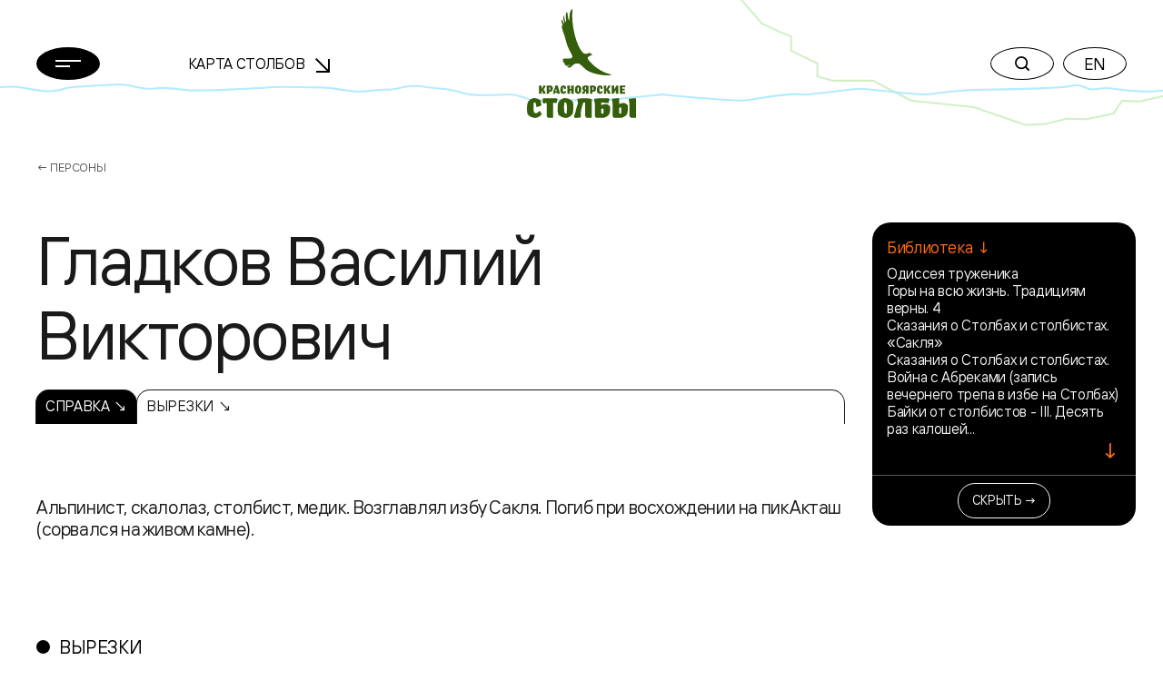

--- FILE ---
content_type: text/html; charset=UTF-8
request_url: https://stolby.ru/lyudi/persons/gladkov-vasilij-viktorovich
body_size: 8974
content:
<!DOCTYPE html>
<html>

<head>
    <meta charset="UTF-8">
    <meta name="viewport" content="width=device-width,user-scalable=no,initial-scale=1,maximum-scale=1,minimum-scale=1">
    <meta http-equiv="X-UA-Compatible" content="ie=edge">
    <meta name="msapplication-config" content="https://stolby.ru/wp-content/themes/stolby/browserconfig.xml">
    <link rel="apple-touch-icon" sizes="180x180" href="https://stolby.ru/wp-content/themes/stolby/img/apple-touch-icon.png">
    <link rel="icon" type="image/png" sizes="32x32" href="https://stolby.ru/wp-content/themes/stolby/img/favicon-32x32.png">
    <link rel="icon" type="image/png" sizes="16x16" href="https://stolby.ru/wp-content/themes/stolby/img/favicon-16x16.png">
    <link rel="manifest" href="https://stolby.ru/wp-content/themes/stolby/site.webmanifest" crossorigin="use-credentials">
    <link rel="mask-icon" href="https://stolby.ru/wp-content/themes/stolby/img/safari-pinned-tab.svg" color="#ff6b16">
    <meta name="msapplication-TileColor" content="#ff6b16">
    <meta name="theme-color" content="#ffffff">
    <title>Красноярские Столбы</title>
    <link href="https://stolby.ru/wp-content/themes/stolby/scripts/core/noty/noty.css" rel="stylesheet">
    <link href="https://stolby.ru/wp-content/themes/stolby/aos.min.css" rel="stylesheet">
    <link href="https://stolby.ru/wp-content/themes/stolby/app.min.css" rel="stylesheet">
    <link href="https://stolby.ru/wp-content/themes/stolby/ext.min.css" rel="stylesheet">
    <link href="https://stolby.ru/wp-content/themes/stolby/lightgallery.min.css" rel="stylesheet" />
    <link href="https://stolby.ru/wp-content/themes/stolby/lg-video.min.css" rel="stylesheet" />
    <!-- Yandex.Metrika counter -->
    <script type="text/javascript">
        (function(m, e, t, r, i, k, a) {
            m[i] = m[i] || function() {
                (m[i].a = m[i].a || []).push(arguments)
            };
            m[i].l = 1 * new Date();
            k = e.createElement(t), a = e.getElementsByTagName(t)[0], k.async = 1, k.src = r, a.parentNode.insertBefore(k, a)
        })
        (window, document, "script", "https://mc.yandex.ru/metrika/tag.js", "ym");

        ym(86896107, "init", {
            clickmap: true,
            trackLinks: true,
            accurateTrackBounce: true,
            webvisor: true
        });
    </script>
    <noscript>
        <div><img src="https://mc.yandex.ru/watch/86896107" style="position:absolute; left:-9999px;" alt="" /></div>
    </noscript>
    <!-- /Yandex.Metrika counter -->
</head>

<body class="page_inner">
    <header class="header" data-aos="fade-down">
        <div class="header__content">
            <div class="container">
                <div class="row d-flex align-items-center">
                    <div class="col-3 col-md-2 col-xxl-1 header__menu">
                        <button class="menu-button btn-rounded btn-rounded_fill" data-popup-toggler data-target="#main-menu-popup">
                            <svg width="28" height="8" class="m0auto">
                                <use xlink:href="https://stolby.ru/wp-content/themes/stolby/img/svg-sprite.svg#icon-burger"></use>
                            </svg>
                        </button>
                    </div>
                    <div class="d-none d-md-flex col-3 me-md-5 me-xxl-0 ms-md-n5 ms-xxl-0 col-xxl-4 header__nav">
                        <div class="header-nav">
                            <a class="header-nav__link" href="/imap">Карта Столбов                                <span class="arrow"><svg width="16" height="16">
                                        <use xlink:href="https://stolby.ru/wp-content/themes/stolby/img/svg-sprite.svg#icon-arrow"></use>
                                    </svg></span>
                            </a>
                        </div>
                    </div>
                    <div class="col-6 col-md-2 header__logo">
                        <a class="d-none d-md-flex header-logo" href="/">
                            <svg width="120" height="120">
                                <use xlink:href="https://stolby.ru/wp-content/themes/stolby/img/svg-sprite.svg#icon-logo"></use>
                            </svg>
                        </a>
                        <a class="d-md-none header-logo" href="/">
                            <svg width="92" height="27">
                                <use xlink:href="https://stolby.ru/wp-content/themes/stolby/img/svg-sprite.svg#icon-logo-small"></use>
                            </svg>
                        </a>
                    </div>
                    <div class="col-3 col-md-5 header__actions">
                        <div class="header-actions d-flex justify-content-end">
                            <div class="header-actions__button me-md-2">
                                <button class="btn-rounded" data-popup-toggler data-target="#search-popup">
                                    <svg width="16" height="16" class="m0auto">
                                        <use xlink:href="https://stolby.ru/wp-content/themes/stolby/img/svg-sprite.svg#icon-search"></use>
                                    </svg>
                                </button>
                            </div>
                            <div class="d-none d-md-block header-actions__button">
                                                                    <a href="/en/"><button class="btn-rounded m0auto">EN</button></a>
                                                            </div>
                        </div>
                    </div>
                </div>
            </div>
        </div>
    </header><main>
    <section class="section mb-5">
        <div class="container">
            <div class="breadcrumbs">
                <a class="breadcrumbs__link" href="/category/lyudi/persons">← Персоны</a>
            </div>
            <div class="row people-details">
                <div class="col-12 col-md-9 col-xxl-10 order-1 order-md-0">
                    <h2 class="mb-4 mb-md-3 people-details__title">Гладков Василий Викторович</h2>
                    <div class="people-details__author mb-3"></div>
                    <div class="nav-tabs mb-5 mb-md-7 mb-xxl-6">
                                <a class="nav-tabs__item nav-tabs__item_all nav-tabs__item_active" href="/lyudi/persons/gladkov-vasilij-viktorovich?tab=">Справка ↘</a>        <a class="nav-tabs__item  " href="/lyudi/persons/gladkov-vasilij-viktorovich?tab=vyrezki">Вырезки ↘</a>                    </div>
                                <div class="row d-flex align-items-center mb-5">
                <div class="col-12 col-xxl-6 order-1 order-xxl-0">
                    <div class="wysiwyg">
                        <p>Альпинист, скалолаз, столбист, медик. Возглавлял избу Сакля. Погиб при восхождении на пик Акташ (сорвался на живом камне).</p>
                    </div>
                </div>
                
            </div>                </div>
                            <div class="col-12 col-md-3 col-xxl-2 sticky mb-4 mb-md-0 order-0 order-md-1 aside-widget-wrapper">
                <div data-aside-widget-wrapper>
                    <div class="aside-widget active" data-aside-widget>
                        <div class="aside-widget__body">                <div class="aside-group">
                    <div class="aside-group__title">Библиотека ↓</div>
                    <div class="aside-group__content">                    <div class = "bl-aside-group__wrapper_link"><a href = "/library/panko-odis-asp">Одиссея труженика</a></div>                    <div class = "bl-aside-group__wrapper_link"><a href = "/library/literatura/popov-gory-009-004-asp">Горы на всю жизнь. Традициям верны. 4</a></div>                    <div class = "bl-aside-group__wrapper_link"><a href = "/library/literatura/tronin-005-006-asp">Сказания о Столбах и столбистах. «Сакля»</a></div>                    <div class = "bl-aside-group__wrapper_link"><a href = "/library/literatura/tronin-007-001s-asp">Сказания о Столбах и столбистах. Война с Абреками (запись вечернего трепа в избе на Столбах)</a></div>                    <div class = "bl-aside-group__wrapper_link"><a href = "/library/literatura/ferapontov-baiki-060-asp">Байки от столбистов - III. Десять раз калошей...</a></div><a class="linkHideContent">↓</a>
<div class="hidedContent">                    <div class = "bl-aside-group__wrapper_link"><a href = "/library/literatura/ferapontov-baiki-101-asp">Байки от столбистов - III. О самом печальном. Смертельная веревочка</a></div>                    <div class = "bl-aside-group__wrapper_link"><a href = "/library/literatura/ferapontov-vosh-49-asp">Восходители. МИНУТА МОЛЧАНИЯ</a></div>                    <div class = "bl-aside-group__wrapper_link"><a href = "/library/literatura/ferapontov-vosh-16-asp">Восходители. Давайте ходить вместе</a></div>                    <div class = "bl-aside-group__wrapper_link"><a href = "/library/literatura/ferapontov-vosh-14-asp">Восходители. Здесь вам не равнина...</a></div>                    <div class = "bl-aside-group__wrapper_link"><a href = "/library/literatura/petrenko-045372-asp">Красноярская мадонна. Хронология столбизма. IY. Советский период. 70-е годы. 1972</a></div>                    <div class = "bl-aside-group__wrapper_link"><a href = "/library/literatura/petrenko-011-asp">Красноярская мадонна. Пирамида Красноярска - Первый Столб. Лазы на Коммунар (южную вершину Первого Столба)</a></div>                    <div class = "bl-aside-group__wrapper_link"><a href = "/library/vyrezki/1virezka-1975-016-asp">Скалолазы</a></div>                    <div class = "bl-aside-group__wrapper_link"><a href = "/library/vyrezki/1virezka-1991-19910806a-asp">Памяти погибших друзей-столбистов</a></div></div>                    </div>
                </div>                        </div>
                        <div class="aside-widget__footer">
                            <button class="btn btn-sm btn-outline-light" type="button" data-aside-widget-close>Скрыть →</button>
                        </div>
                    </div>
                    <button class="btn btn-secondary aside-button" type="button" data-aside-widget-open>Блок ссылокБлок ссылок ↗</button>
                    </div>
                    </div>            </div>
        </div>
    </section>
                    <section class="section mb-7 mb-xxl-10">
            <div class="container">
                <div class="row">
                    <div class="col-12 col-md-9 col-xxl-10">
                                    <h3 class="heading-dotted">Вырезки</h3>
            <div class="row mb-xxl-6">                <div class="col-12">
                    <div class="mb-4">
                        <div class="library-block">
                            <a class="library-block__title" href="/library/vyrezki/1virezka-1975-016-asp">Скалолазы</a>
                            <div class="library-block__text">Спорт: проблемы, перспективы Все, затаив дыхание, ждали. А тот, за которым следили несколько десятков глаз, не торопился. Прижавшись к скале, он размышлял: как быть дальше? Осторожно повел рукой вправо, пытаясь отыскать на отполированном ветрами камне хотя бы какую-нибудь выбоину, трещину, ямку. От напряжения дрожали ноги, а руки, которые он пытался...</div>
                                                <div class="library-block__footer"><span>Источник:</span>
                        <a class="news-tag" href="/lyudi/persons/abramov-boris-nikolaevich">Абрамов Борис Николаевич</a>
                    </div>
                        </div>
                    </div>
                    <div class="hr_dashed mb-3"></div>
                </div>                <div class="col-12">
                    <div class="mb-4">
                        <div class="library-block">
                            <a class="library-block__title" href="/library/vyrezki/1virezka-1991-19910806a-asp">Памяти погибших друзей-столбистов</a>
                            <div class="library-block__text">На характер красноярцев Столбы наложили свой отпечаток, свой «фирменный» знак. Столбы — наша гордость, они сделали Красноярск городом скалолазов, но этот вид спорта не стал нашим национальным видом. Ему удивляются, но не культивируют, не изучают в школах Поэтому-то у нас никто не знает своих же земляков-чемпионов, которые получают самые почетные золотые...</div>
                                                <div class="library-block__footer"><span>Источник:</span>
                        <a class="news-tag" href="/lyudi/persons/senashov-sergej-ivanovich">Сенашов Сергей Иванович</a>
                    </div>
                        </div>
                    </div>
                    
                </div>            </div>                    </div>
                </div>
            </div>
        </section>
    </main>
<footer class="footer pb-4 pt-5 pt-xxl-6 pb-xxl-5">
    <div class="footer__top pb-6">
        <div class="container">
            <div class="row">
                <div class="col-12 col-md-6 col-xxl-8 mb-5 mb-md-0">
                    <div class="row">
                                        <div class="col-6 mb-5 col-xxl-3 mb-xxl-0">
                    <div class="nav-footer">						<div class="nav-footer__title">О столбах</div>                        <div class="nav-footer__list">                            <a class="nav-footer__link"  href="/filosofiya-i-mentalitet">Философия и менталитет</a>                            <a class="nav-footer__link"  href="/tipichnyj-stolbist">Типичный столбист</a>                            <a class="nav-footer__link"  href="/category/mediateka">Медиатека</a>                            <a class="nav-footer__link"  href="/category/library">Библиотека</a>                            <a class="nav-footer__link"  href="/sport">Спорт</a>                            <a class="nav-footer__link" target = '_blank' href="https://kras-stolby.ru/">Национальный парк ↗</a>                        </div>                    </div>
                </div>                <div class="col-6 col-xxl-3">
                    <div class="nav-footer">						<div class="nav-footer__title">Пресс центр</div>                        <div class="nav-footer__list">                            <a class="nav-footer__link"  href="/category/news">Новости</a>                            <a class="nav-footer__link"  href="/category/articles">Статьи</a>                        </div>                    </div>
                </div>                <div class="col-6 col-xxl-3">
                    <div class="nav-footer">						<div class="nav-footer__title">Скалы</div>                        <div class="nav-footer__list">                            <a class="nav-footer__link"  href="/imap">Карта Столбов</a>                            <a class="nav-footer__link"  href="/category/skalnye-obekty">Скальные объекты</a>                            <a class="nav-footer__link"  href="/category/marshruty">Маршруты</a>                        </div>                    </div>
                </div>                <div class="col-6 col-xxl-3">
                    <div class="nav-footer">                    	<a class="nav-footer__title mb-3 mb-xxl-6" href="/history">История</a>                    	<a class="nav-footer__title mb-3 mb-xxl-6" href="/category/lyudi/persons">Люди</a>                    	<a class="nav-footer__title mb-3 mb-xxl-6" href="/contacts">Контакты</a>                    </div>
                </div>                    </div>
                </div>
                <div class="col-12 col-md-6 col-xxl-4 mt-xxl-n2">
                    <div class="d-flex align-items-md-end flex-column">
                        <div class="mb-2">
                            <div class="socials">
                                <a class="socials__item socials__item_white" target="_blank" href="https://vk.com/stolby">
                                    <span class="d-none d-md-inline-flex"><svg width="20" height="20">
                                            <use xlink:href="https://stolby.ru/wp-content/themes/stolby/img/svg-sprite.svg#icon-vk"></use>
                                        </svg></span><span class="d-inline-flex d-md-none"><svg width="20" height="20">
                                            <use xlink:href="https://stolby.ru/wp-content/themes/stolby/img/svg-sprite.svg#icon-vk-outline"></use>
                                        </svg></span>
                                </a>
                            </div>
                        </div>
                        <form class="subscription-form mb-3 mb-md-4" target="_self" method="post" action="/wp-admin/admin-post.php?action=mailpoet_subscription_form" id="form_subscribe" onsubmit="return _App.send_sub();">
                            <label class="subscription-form__label">Подписка на новости</label>
                            <input type="hidden" name="data[form_id]" value="1">
                            <input type="hidden" name="data[email]" value="">
                            <input type="hidden" name="token" value="6b7c49f28b">
                            <input type="hidden" name="api_version" value="v1">
                            <input type="hidden" name="endpoint" value="subscribers">
                            <input type="hidden" name="mailpoet_method" value="subscribe">
                            <input type="hidden" name="action" value="mailpoet">
                            <div class="subscription-form__wrapper">
                                <input class="subscription-form__input" name="data[form_field_NmRhOWUxMDMyY2EwX2VtYWls]" required placeholder="Ваша эл. почта" type="email">
                                <button class="subscription-form__button" type="submit">
                                    <svg width="18" height="24">
                                        <use xlink:href="https://stolby.ru/wp-content/themes/stolby/img/svg-sprite.svg#icon-arrow-right"></use>
                                    </svg>
                                </button>
                            </div>
                        </form>
                        <button class="btn btn-outline-grey" type="button" data-aside-popup-open>Обратная связь                        </button>
                    </div>
                </div>
            </div>
        </div>
        <div class="footer__decoration">
            <div class="container">
                <div class="row copywrite__footer">
                    <div class="col-12 col-md-6 col-xxl-8 mb-5 mb-md-0">Предыдущая версия сайта <a href="http://old.stolby.ru/" target="_blank">old.stolby.ru</a></div>
                </div>
            </div>
        </div>
    </div>
    <div class="footer__bottom pt-3 pt-xxl-5 pb-1 pt-xxl-6">
        <div class="container">
            <div class="row">
                <div class="col-12 col-md-4">
                    <div class="copywrite copywrite__footer">© 2026 МОО «Объединение Столбистов»</div>
                </div>
                <div class="col-12 col-md-4 mb-5 mb-md-0">
                    <a class="footer-external" href="/ispolzovanie-materialov-sajta"><span class="animated-underline">Использование материалов сайта</span>
                        ↗</a>
                </div>
                <div class="col-12 col-md-4">
                    <div class="d-flex justify-content-md-end">
                        <a class="copywrite copywrite__footer">by Proektmarketing+1</a>
                    </div>
                </div>
            </div>
        </div>
    </div>
</footer>
<div class="modal-popup modal-popup_gray" id="main-menu-popup">
    <div class="modal-popup__body">
        <div class="container">
            <div class="row">
                                <div class="col-12 col-md-6 col-xxl-3 mb-5 mb-xxl-0">
                    <div class="menu-nav">						<div class="menu-nav__title">О столбах</div>                            <a class="menu-nav__link"  href="/filosofiya-i-mentalitet">Философия и менталитет</a>                            <a class="menu-nav__link"  href="/tipichnyj-stolbist">Типичный столбист</a>                            <a class="menu-nav__link"  href="/category/mediateka">Медиатека</a>                            <a class="menu-nav__link"  href="/category/library">Библиотека</a>                            <a class="menu-nav__link"  href="/sport">Спорт</a>                            <a class="menu-nav__link" target = '_blank' href="https://kras-stolby.ru/">Национальный парк ↗</a>                    </div>
                </div>                <div class="col-12 col-md-6 col-xxl-3 mb-5 mb-xxl-0">
                    <div class="menu-nav">						<div class="menu-nav__title">Пресс центр</div>                            <a class="menu-nav__link"  href="/category/news">Новости</a>                            <a class="menu-nav__link"  href="/category/articles">Статьи</a>                    </div>
                </div>                <div class="col-12 col-md-6 col-xxl-3 mb-5 mb-xxl-0">
                    <div class="menu-nav">						<div class="menu-nav__title">Скалы</div>                            <a class="menu-nav__link"  href="/imap">Карта Столбов</a>                            <a class="menu-nav__link"  href="/category/skalnye-obekty">Скальные объекты</a>                            <a class="menu-nav__link"  href="/category/marshruty">Маршруты</a>                    </div>
                </div>                <div class="col-12 col-md-6 col-xxl-3 mb-5 mb-xxl-0">
                    <div class="menu-nav">                    	<a class="menu-nav__title menu-nav__title_in-list" href="/history">История</a>                    	<a class="menu-nav__title menu-nav__title_in-list" href="/category/lyudi/persons">Люди</a>                    	<a class="menu-nav__title menu-nav__title_in-list" href="/contacts">Контакты</a>                    </div>
                </div>            </div>
        </div>
    </div>
    <div class="modal-popup__footer">
        <div class="container">
            <div class="row align-items-end">
                <div class="col-12 col-md-6 mb-5 mb-md-0">
                    <div class="copywrite">© 2026 МОО «Объединение Столбистов»</div>
                </div>
                <div class="col-12 col-md-6">
                    <div class="d-flex justify-content-md-end">
                        <div class="socials">
                            <a class="socials__item" target="_blank" href="https://vk.com/stolby">
                                <svg width="20" height="20">
                                    <use xlink:href="https://stolby.ru/wp-content/themes/stolby/img/svg-sprite.svg#icon-vk"></use>
                                </svg>
                            </a>
                        </div>
                        <div class="header-actions__button el--version__btn">
                                                            <a href="/en/"><button class="btn-rounded m0auto">EN</button></a>
                                                    </div>
                    </div>
                </div>
            </div>
        </div>
    </div>
</div>
<div class="modal-popup modal-popup_with-lines" id="search-popup">

    <div class="modal-popup__body">
        <form action="/" method="GET">
            <div class="container">
                <div class="search-widget">
                    <div class="search-widget__wrapper">
                        <input class="search-widget__input search-widget__input_default" placeholder="Что ищем?" value="" type="text" name="s">
                        <input class="search-widget__input search-widget__input_placeholder" placeholder="" type="text">
                        <button class="btn-rounded btn-rounded_black btn-rounded_fill search-widget__button" type="submit">Найти</button>
                    </div>
                    <div class="search-widget__result-list">
                        <a class="search-widget__link" href="#">столбы Красноярск</a>
                    </div>
                </div>
            </div>
        </form>
    </div>

    <div class="modal-popup__footer">
        <div class="container">
            <div class="row">
                <div class="col-12">
                    <div class="text-center copywrite">© 2026 МОО «Объединение Столбистов»</div>
                </div>
            </div>
        </div>
    </div>
</div>
<div class="audio-player-widget-popup">
    <div class="audio-player-widget">
        <div class="audio-player-widget__progress" data-audio-player-progress-bar>
            <div class="audio-player-widget__progress-current" data-audio-player-progress-bar-current></div>
        </div>
        <div class="audio-player-widget__controls">
            <button class="audio-player-widget__button audio-player-widget__button_small" type="button" data-audio-player-widget-prev>
                <svg width="40" height="40">
                    <use xlink:href="https://stolby.ru/wp-content/themes/stolby/img/svg-sprite.svg#icon-rewind-left"></use>
                </svg>
            </button>
            <button class="audio-player-widget__button" type="button" data-audio-player-widget-play>
                <div class="audio-player-widget__play-icon">
                    <svg width="44" height="44">
                        <use xlink:href="https://stolby.ru/wp-content/themes/stolby/img/svg-sprite.svg#icon-audio-player-play"></use>
                    </svg>
                </div>
                <div class="audio-player-widget__stop-icon">
                    <svg width="44" height="44">
                        <use xlink:href="https://stolby.ru/wp-content/themes/stolby/img/svg-sprite.svg#icon-audio-player-pause"></use>
                    </svg>
                </div>
            </button>
            <button class="audio-player-widget__button audio-player-widget__button_small" type="button" data-audio-player-widget-next>
                <svg width="40" height="40">
                    <use xlink:href="https://stolby.ru/wp-content/themes/stolby/img/svg-sprite.svg#icon-rewind-right"></use>
                </svg>
            </button>
        </div>
        <div class="audio-player-widget__info">
            <div class="audio-player-widget__name" data-audio-player-widget-name></div>
            <div class="audio-player-widget__album" data-audio-player-widget-album></div>
        </div>
        <div class="audio-player-widget__text">
            <a class="btn btn-rounded btn-rounded_grey35" href="#" data-audio-player-widget-text>
                <svg width="12" height="17">
                    <use xlink:href="https://stolby.ru/wp-content/themes/stolby/img/svg-sprite.svg#icon-audio-player-file"></use>
                </svg>
            </a>
        </div>
        <div class="audio-player-widget__download">
            <a class="btn btn-rounded btn-rounded_grey60 btn-rounded_fill" href="#" download target="_blank" data-audio-player-widget-download>
                <svg width="22" height="19">
                    <use xlink:href="https://stolby.ru/wp-content/themes/stolby/img/svg-sprite.svg#icon-audio-player-download"></use>
                </svg>
            </a>
        </div>
        <audio class="audio-player-widget__audio" data-audio-player-widget-source>
            <source src="">
        </audio>
    </div>
</div>
<div class="aside-popup">
    <div class="aside-popup__inner">
        <div class="aside-popup__container">
            <button class="btn btn-rounded btn-rounded_black btn-rounded_fill aside-popup__close" type="button" data-aside-popup-close>
                <svg width="18" height="18">
                    <use xlink:href="https://stolby.ru/wp-content/themes/stolby/img/svg-sprite.svg#icon-close"></use>
                </svg>
            </button>
            <div class="aside-popup__header">
                <div class="aside-popup__title">Обратная связь</div>
            </div>
            <div style="display:none;">
                <div class="wpforms-container wpforms-container-full" id="wpforms-26735"><form id="wpforms-form-26735" class="wpforms-validate wpforms-form wpforms-ajax-form" data-formid="26735" method="post" enctype="multipart/form-data" action="/lyudi/persons/gladkov-vasilij-viktorovich" data-token="7e5887eaa5b817b3203894041ee78e55"><noscript class="wpforms-error-noscript">Для заполнения данной формы включите JavaScript в браузере.</noscript><div class="wpforms-field-container"><div id="wpforms-26735-field_1-container" class="wpforms-field wpforms-field-text" data-field-id="1"><label class="wpforms-field-label" for="wpforms-26735-field_1">Ваше имя <span class="wpforms-required-label">*</span></label><input type="text" id="wpforms-26735-field_1" class="wpforms-field-medium wpforms-field-required" name="wpforms[fields][1]" required></div><div id="wpforms-26735-field_2-container" class="wpforms-field wpforms-field-text" data-field-id="2"><label class="wpforms-field-label" for="wpforms-26735-field_2">Эл. почта <span class="wpforms-required-label">*</span></label><input type="text" id="wpforms-26735-field_2" class="wpforms-field-medium wpforms-field-required" name="wpforms[fields][2]" required></div><div id="wpforms-26735-field_3-container" class="wpforms-field wpforms-field-text" data-field-id="3"><label class="wpforms-field-label" for="wpforms-26735-field_3">Телефон</label><input type="text" id="wpforms-26735-field_3" class="wpforms-field-medium" name="wpforms[fields][3]" ></div><div id="wpforms-26735-field_4-container" class="wpforms-field wpforms-field-textarea" data-field-id="4"><label class="wpforms-field-label" for="wpforms-26735-field_4">Сообщение <span class="wpforms-required-label">*</span></label><textarea id="wpforms-26735-field_4" class="wpforms-field-medium wpforms-field-required" name="wpforms[fields][4]" required></textarea></div></div><div class="wpforms-submit-container" ><input type="hidden" name="wpforms[id]" value="26735"><input type="hidden" name="wpforms[author]" value="1"><input type="hidden" name="wpforms[post_id]" value="4811"><button type="submit" name="wpforms[submit]" class="wpforms-submit " id="wpforms-submit-26735" value="wpforms-submit" aria-live="assertive" data-alt-text="Отправка..." data-submit-text="Отправить">Отправить</button><img src="https://stolby.ru/wp-content/plugins/wpforms/assets/images/submit-spin.svg" class="wpforms-submit-spinner" style="display: none;" width="26" height="26" alt=""></div></form></div>  <!-- .wpforms-container -->            </div>
            <form id="wpforms-form" class="wpforms-validate wpforms-form wpforms-ajax-form" data-formid="26735" method="post" enctype="multipart/form-data" action="/" data-token="16a595a98ac299ae4c11169814a263d6" onsubmit="return _App.send_feedback();">
                <noscript class="wpforms-error-noscript">Пожалуйста, включите JavaScript в вашем браузере для заполнения данной формы.</noscript>
                <div class="aside-popup__body">
                    <div class="feedback-form">
                        <div class="feedback-form__title">Здесь Вы можете задать интересующие вас вопросы</div>
                        <div class="mb-2">
                            <div class="input-control" id="wpforms-26735-field_1-container" data-field-id="1">
                                <input class="input-control__input" placeholder="" id="wpforms-26735-field_1" name="wpforms[fields][1]" required="" type="text">
                                <label class="input-control__label" for="wpforms-26735-field_1">Ваше имя</label>
                            </div>
                        </div>
                        <div class="mb-2">
                            <div class="input-control" id="wpforms-26735-field_2-container" data-field-id="2">
                                <input class="input-control__input" placeholder="" id="wpforms-26735-field_2" name="wpforms[fields][2]" required="" type="email">
                                <label class="input-control__label" for="wpforms-26735-field_2">Эл. почта</label>
                            </div>
                        </div>
                        <div class="mb-2">
                            <div class="input-control" id="wpforms-26735-field_3-container" data-field-id="3">
                                <input class="input-control__input" placeholder="" id="wpforms-26735-field_3" name="wpforms[fields][3]" type="tel">
                                <label class="input-control__label" for="wpforms-26735-field_3">Телефон</label>
                            </div>
                        </div>
                        <div class="mb-2">
                            <div class="input-control" id="wpforms-26735-field_4-container" data-field-id="4">
                                <textarea class="input-control__input" id="wpforms-26735-field_4" name="wpforms[fields][4]" required="" rows="4"></textarea>
                                <label class="input-control__label" for="wpforms-26735-field_4">Сообщение</label>
                            </div>
                        </div>
                    </div>
                </div>
                <div class="aside-popup__footer wpforms-submit-container">
                    <input type="hidden" name="wpforms[id]" value="26735">
                    <input type="hidden" name="wpforms[nonce]" value="264fa37256">
                    <input type="hidden" name="wpforms[author]" value="0">
                    <input type="hidden" name="wpforms[submit]" value="wpforms-submit">
                    <input type="hidden" name="wpforms[token]" value="16a595a98ac299ae4c11169814a263d6">
                    <input type="hidden" name="action" value="wpforms_submit">
                    <input type="hidden" name="page_url" value="http://stolb.6171.ru/">
                    <div class="form-agreement mb-3">* Нажимая на кнопку, вы даёте согласие на обработку ваших персональных данных и принимаете Пользовательское соглашение.</div>
                    <div>
                        <button type="submit" name="wpforms[submit]" id="wpforms-submit-26735" data-alt-text="Отправка..." data-submit-text="Отправить" aria-live="assertive" value="wpforms-submit" class="el-feedback--send_btn btn btn-secondary btn-xxl w-100">Отправить ↘</button>
                    </div>
                </div>
            </form>
        </div>
    </div>
    <div class="aside-popup__backdrop" data-aside-popup-backdrop></div>
</div>
<button type="button" class="scroll-up">
    <svg width="20" height="26" viewBox="0 0 20 26" fill="none" xmlns="http://www.w3.org/2000/svg">
        <path d="M10.0625 25.999L10.0625 2.12646" stroke="currentColor" stroke-width="2" />
        <path d="M19 11L10.0625 2.00098L1 11" stroke="currentColor" stroke-width="2" />
    </svg>
</button>
<template id="tp-language" data-tp-language="ru_RU"></template><script type="speculationrules">
{"prefetch":[{"source":"document","where":{"and":[{"href_matches":"\/*"},{"not":{"href_matches":["\/wp-*.php","\/wp-admin\/*","\/wp-content\/uploads\/*","\/wp-content\/*","\/wp-content\/plugins\/*","\/wp-content\/themes\/stolby\/*","\/*\\?(.+)"]}},{"not":{"selector_matches":"a[rel~=\"nofollow\"]"}},{"not":{"selector_matches":".no-prefetch, .no-prefetch a"}}]},"eagerness":"conservative"}]}
</script>
<link rel='stylesheet' id='wpforms-smart-phone-field-css' href='https://stolby.ru/wp-content/plugins/wpforms/pro/assets/css/vendor/intl-tel-input.min.css?ver=17.0.3' type='text/css' media='all' />
<link rel='stylesheet' id='wpforms-full-css' href='https://stolby.ru/wp-content/plugins/wpforms/assets/css/wpforms-full.css?ver=1.6.2.2' type='text/css' media='all' />
<script type="text/javascript" src="https://stolby.ru/wp-includes/js/jquery/jquery.min.js?ver=3.7.1" id="jquery-core-js"></script>
<script type="text/javascript" src="https://stolby.ru/wp-includes/js/jquery/jquery-migrate.min.js?ver=3.4.1" id="jquery-migrate-js"></script>
<script type="text/javascript" src="https://stolby.ru/wp-content/plugins/wpforms/pro/assets/js/vendor/jquery.intl-tel-input.min.js?ver=17.0.3" id="wpforms-smart-phone-field-js"></script>
<script type="text/javascript" src="https://stolby.ru/wp-content/plugins/wpforms/assets/js/jquery.validate.min.js?ver=1.19.0" id="wpforms-validation-js"></script>
<script type="text/javascript" src="https://stolby.ru/wp-content/plugins/wpforms/assets/js/wpforms.js?ver=1.6.2.2" id="wpforms-js"></script>
<script type='text/javascript'>
/* <![CDATA[ */
var wpforms_settings = {"val_required":"\u041e\u0431\u044f\u0437\u0430\u0442\u0435\u043b\u044c\u043d\u043e\u0435 \u043f\u043e\u043b\u0435.","val_url":"Please enter a valid URL.","val_email":"\u0412\u0432\u0435\u0434\u0438\u0442\u0435 \u0434\u043e\u043f\u0443\u0441\u0442\u0438\u043c\u044b\u0439 \u0430\u0434\u0440\u0435\u0441 \u044d\u043b. \u043f\u043e\u0447\u0442\u044b.","val_email_suggestion":"Did you mean {suggestion}?","val_email_suggestion_title":"\u041d\u0430\u0436\u043c\u0438\u0442\u0435, \u0447\u0442\u043e\u0431\u044b \u043f\u0440\u0438\u043d\u044f\u0442\u044c \u044d\u0442\u043e \u0443\u0441\u043b\u043e\u0432\u0438\u0435.","val_number":"\u0412\u0432\u0435\u0434\u0438\u0442\u0435 \u043a\u043e\u0440\u0440\u0435\u043a\u0442\u043d\u043e\u0435 \u0447\u0438\u0441\u043b\u043e.","val_confirm":"\u0417\u043d\u0430\u0447\u0435\u043d\u0438\u044f \u043f\u043e\u043b\u0435\u0439 \u043d\u0435 \u0441\u043e\u0432\u043f\u0430\u0434\u0430\u044e\u0442.","val_fileextension":"File type is not allowed.","val_filesize":"File exceeds max size allowed. File was not uploaded.","val_time12h":"Please enter time in 12-hour AM\/PM format (eg 8:45 AM).","val_time24h":"Please enter time in 24-hour format (eg 22:45).","val_requiredpayment":"\u0422\u0440\u0435\u0431\u0443\u0435\u0442\u0441\u044f \u043e\u043f\u043b\u0430\u0442\u0430.","val_creditcard":"\u0423\u043a\u0430\u0436\u0438\u0442\u0435 \u0434\u0435\u0439\u0441\u0442\u0432\u0438\u0442\u0435\u043b\u044c\u043d\u044b\u0439 \u043d\u043e\u043c\u0435\u0440 \u043a\u0430\u0440\u0442\u044b.","val_post_max_size":"The total size of the selected files {totalSize} Mb exceeds the allowed limit {maxSize} Mb.","val_checklimit":"\u0412\u044b \u043f\u0440\u0435\u0432\u044b\u0441\u0438\u043b\u0438 \u043a\u043e\u043b\u0438\u0447\u0435\u0441\u0442\u0432\u043e \u0432\u044b\u0431\u0440\u0430\u043d\u043d\u044b\u0445 \u0432\u0430\u0440\u0438\u0430\u043d\u0442\u043e\u0432: {#}.","val_limit_characters":"{count} of {limit} max characters.","val_limit_words":"{count} of {limit} max words.","val_recaptcha_fail_msg":"\u041e\u0448\u0438\u0431\u043a\u0430 \u043f\u0440\u043e\u0432\u0435\u0440\u043a\u0438 Google reCAPTCHA, \u043f\u043e\u0432\u0442\u043e\u0440\u0438\u0442\u0435 \u043f\u043e\u043f\u044b\u0442\u043a\u0443 \u043f\u043e\u0437\u0436\u0435.","val_empty_blanks":"\u0417\u0430\u043f\u043e\u043b\u043d\u0438\u0442\u0435 \u043f\u0440\u043e\u043f\u0443\u0449\u0435\u043d\u043d\u044b\u0435 \u043f\u043e\u043b\u044f.","post_max_size":"524288000","uuid_cookie":"1","locale":"ru","wpforms_plugin_url":"https:\/\/stolby.ru\/wp-content\/plugins\/wpforms\/","gdpr":"","ajaxurl":"https:\/\/stolby.ru\/wp-admin\/admin-ajax.php","mailcheck_enabled":"1","mailcheck_domains":[],"mailcheck_toplevel_domains":["dev"],"currency_code":"USD","currency_thousands":",","currency_decimal":".","currency_symbol":"$","currency_symbol_pos":"left","val_phone":"\u0412\u0432\u0435\u0434\u0438\u0442\u0435 \u043f\u0440\u0430\u0432\u0438\u043b\u044c\u043d\u044b\u0439 \u043d\u043e\u043c\u0435\u0440 \u0442\u0435\u043b\u0435\u0444\u043e\u043d\u0430."}
/* ]]> */
</script>
<script defer="defer" src="https://stolby.ru/wp-content/themes/stolby/js/lazysizes.min.js"></script>
<script type="text/javascript" src="https://stolby.ru/wp-content/themes/stolby/scripts/lib/bootstrap.min.js"></script>
<script type="text/javascript" src="https://stolby.ru/wp-content/themes/stolby/scripts/lib/inputmask.min.js"></script>
<script type="text/javascript" src="https://stolby.ru/wp-content/themes/stolby/scripts/lib/jquery.min.js"></script>
<script type="text/javascript" src="https://stolby.ru/wp-content/themes/stolby/scripts/lib/svg4everybody.min.js"></script>
<script type="text/javascript" src="https://stolby.ru/wp-content/themes/stolby/scripts/lib/swiper-bundle.min.js"></script>
<script type="text/javascript" src="https://stolby.ru/wp-content/themes/stolby/scripts/lib/sticky-sidebar.min.js"></script>
<script type="text/javascript" src="https://stolby.ru/wp-content/themes/stolby/scripts/lib/aos.js"></script>
<script type="text/javascript" src="https://stolby.ru/wp-content/themes/stolby/scripts/components/aside-popups.min.js"></script>
<script type="text/javascript" src="https://stolby.ru/wp-content/themes/stolby/scripts/components/aside-widget.min.js"></script>
<script type="text/javascript" src="https://stolby.ru/wp-content/themes/stolby/scripts/components/audio-player-widget.min.js"></script>
<script type="text/javascript" src="https://stolby.ru/wp-content/themes/stolby/scripts/components/exspand-block.min.js"></script>
<script type="text/javascript" src="https://stolby.ru/wp-content/themes/stolby/scripts/components/input-control.min.js"></script>
<script type="text/javascript" src="https://stolby.ru/wp-content/themes/stolby/scripts/components/page-scrolled.min.js"></script>
<script type="text/javascript" src="https://stolby.ru/wp-content/themes/stolby/scripts/components/popups.min.js"></script>
<script type="text/javascript" src="https://stolby.ru/wp-content/themes/stolby/scripts/components/search-widget.min.js"></script>
<script type="text/javascript" src="https://stolby.ru/wp-content/themes/stolby/scripts/components/map-aside.min.js"></script>
<script type="text/javascript" src="https://stolby.ru/wp-content/themes/stolby/scripts/components/custom-select.min.js"></script>
<script type="text/javascript" src="https://stolby.ru/wp-content/themes/stolby/scripts/core/noty/noty.min.js"></script>
<script type="text/javascript" src="https://stolby.ru/wp-content/themes/stolby/scripts/core/core.min.js"></script>
<script type="text/javascript" src="https://stolby.ru/wp-content/themes/stolby/scripts/core/error.min.js"></script>
<script type="text/javascript" src="https://stolby.ru/wp-content/themes/stolby/scripts/loadingoverlay.min.js"></script>
<script type="text/javascript" src="https://stolby.ru/wp-content/themes/stolby/scripts/loadingoverlay_progress.min.js"></script>
<script type="text/javascript" src="https://stolby.ru/wp-content/themes/stolby/scripts/lightgallery.min.js"></script>
<script type="text/javascript" src="https://stolby.ru/wp-content/themes/stolby/scripts/lg-video.min.js"></script>
<script type="text/javascript" src="https://stolby.ru/wp-content/themes/stolby/scripts/lg-video.umd.min.js"></script>
<script type="text/javascript" src="https://stolby.ru/wp-content/themes/stolby/scripts/scripts.min.js"></script>
<script type="text/javascript" src="https://stolby.ru/wp-content/themes/stolby/scripts/ext.min.js"></script>
</body>

</html>

--- FILE ---
content_type: application/javascript
request_url: https://stolby.ru/wp-content/themes/stolby/scripts/core/core.min.js
body_size: 379
content:
var Core={message:function(text,type,position,timeout){new Noty({layout:position||"topRight",text:text,theme:"metroui",type:type||"error",killer:!0,timeout:timeout||1e4,maxVisible:1}).show()},over:function(a,s){var selector=s||"",action=a||"show";selector?$(selector).LoadingOverlay(action):$.LoadingOverlay(action)},getparam:function(url){var queryString=url?url.split("?")[1]:window.location.search.slice(1),obj={};if(queryString)for(var arr=(queryString=queryString.split("#")[0]).split("&"),i=0;i<arr.length;i++){var a=arr[i].split("="),paramNum=void 0,paramName=a[0].replace(/\[\d*\]/,(function(v){return paramNum=v.slice(1,-1),""})),paramValue=void 0===a[1]||a[1];paramName=paramName.toLowerCase(),paramValue=paramValue.toLowerCase(),obj[paramName]?("string"==typeof obj[paramName]&&(obj[paramName]=[obj[paramName]]),void 0===paramNum?obj[paramName].push(paramValue):obj[paramName][paramNum]=paramValue):obj[paramName]=paramValue}return obj}};

--- FILE ---
content_type: image/svg+xml
request_url: https://stolby.ru/wp-content/themes/stolby/img/svg-sprite.svg
body_size: 52477
content:
<svg xmlns="http://www.w3.org/2000/svg"><symbol fill="none" id="icon-arrow-bottom" viewBox="0 0 18 17">
<path fill-rule="evenodd" clip-rule="evenodd" d="M10.0385 15.9615L10.0375 0.0374898L7.96154 0.0384611L7.96251 15.9625L10.0385 15.9615Z" fill="currentColor"/>
<path fill-rule="evenodd" clip-rule="evenodd" d="M17.2993 8.6839L15.9025 7.28711L8.99925 14.1903L2.09612 7.2872L0.69166 8.69166L8.99158 16.9916L17.2993 8.6839Z" fill="currentColor"/>
</symbol><symbol fill="none" id="icon-arrow-index" viewBox="0 0 32 36">
<path d="M16 0L16 34" stroke="white" stroke-width="2"/>
<path d="M1 19L16 34L31 19" stroke="white" stroke-width="2"/>
</symbol><symbol fill="none" id="icon-arrow-left" viewBox="0 0 22 21">
<path fill-rule="evenodd" clip-rule="evenodd" d="M1.39331 11.4873L21.0183 11.4817L21.0138 9.5138L1.38882 9.51943L1.39331 11.4873Z" fill="currentColor"/>
<path fill-rule="evenodd" clip-rule="evenodd" d="M10.3591 20.8591L11.7341 19.4841L2.75 10.5L11.6869 1.56311L10.3119 0.188109L3.93394e-08 10.5L10.3591 20.8591Z" fill="currentColor"/>
</symbol><symbol fill="none" id="icon-arrow-right" viewBox="0 0 22 21">
<path fill-rule="evenodd" clip-rule="evenodd" d="M20.6067 11.4873L0.981708 11.4817L0.986202 9.5138L20.6112 9.51943L20.6067 11.4873Z" fill="currentColor"/>
<path fill-rule="evenodd" clip-rule="evenodd" d="M11.6409 20.8591L10.2659 19.4841L19.25 10.5L10.3131 1.56311L11.6881 0.188109L22 10.5L11.6409 20.8591Z" fill="currentColor"/>
</symbol><symbol fill="none" id="icon-arrow-toggler" viewBox="0 0 36 36">
<path fill-rule="evenodd" clip-rule="evenodd" d="M16.4748 2.94775L16.4755 33.4755L18.5245 33.4755L18.5237 2.94776L16.4748 2.94775Z" fill="currentColor"/>
<path fill-rule="evenodd" clip-rule="evenodd" d="M2.43422 16.5647L3.88303 18.0135L17.4995 4.39705L31.1159 18.0135L32.5647 16.5647L17.4994 1.49944L2.43422 16.5647Z" fill="currentColor"/>
</symbol><symbol fill="none" id="icon-arrow-top-vertical" viewBox="0 0 22 22">
<path fill-rule="evenodd" clip-rule="evenodd" d="M10.0127 1.39331L10.0183 21.0183L11.9862 21.0138L11.9806 1.38882L10.0127 1.39331Z" fill="#1A1A1A"/>
<path fill-rule="evenodd" clip-rule="evenodd" d="M0.6409 10.3591L2.0159 11.7341L11 2.75L19.9369 11.6869L21.3119 10.3119L11 3.93394e-08L0.6409 10.3591Z" fill="#1A1A1A"/>
</symbol><symbol fill="none" id="icon-arrow-top" viewBox="0 0 16 16">
<path fill-rule="evenodd" clip-rule="evenodd" d="M15.7048 1.73138L1.42794 16L0 14.5655L14.2768 0.296908L15.7048 1.73138Z" fill="currentColor"/>
<path fill-rule="evenodd" clip-rule="evenodd" d="M16 15.0678H14V2L1.00089 2L1.00089 0L16 0L16 15.0678Z" fill="currentColor"/>
</symbol><symbol fill="none" id="icon-arrow" viewBox="0 0 16 16">
<path fill-rule="evenodd" clip-rule="evenodd" d="M15.7048 14.2686L1.42794 -9.53674e-07L0 1.43448L14.2768 15.7031L15.7048 14.2686Z" fill="currentColor"/>
<path fill-rule="evenodd" clip-rule="evenodd" d="M16 0.932216H14V14L1.00089 14L1.00089 16L16 16L16 0.932216Z" fill="currentColor"/>
</symbol><symbol fill="none" id="icon-audio-player-download" viewBox="0 0 24 20">
<path d="M1 13.9473V16.0006C1 16.8175 1.3187 17.6009 1.886 18.1785C2.4533 18.7561 3.22272 19.0806 4.025 19.0806H19.975C20.7773 19.0806 21.5467 18.7561 22.114 18.1785C22.6813 17.6009 23 16.8175 23 16.0006V13.9473M6.60156 8.96031L12.0016 14.5337L17.4016 8.96031M12 0.600586V14.5339" stroke="currentColor" stroke-width="1.5"/>
</symbol><symbol fill="none" id="icon-audio-player-file" viewBox="0 0 14 18">
<path d="M9.5 1.16665L9.08689 1.44832L9.09146 1.45504L9.09626 1.4616L9.5 1.16665ZM12.5 5.27333L12.9131 4.99166L12.9085 4.98495L12.9037 4.97839L12.5 5.27333ZM8 6.3H7.5C7.5 6.57614 7.72386 6.8 8 6.8V6.3ZM11.4 16.58H2.6V17.58H11.4V16.58ZM1.5 15.32V2.41332H0.5V15.32H1.5ZM12.5 6.3V15.32H13.5V6.3H12.5ZM2.6 1.15332H8V0.15332H2.6V1.15332ZM9.09626 1.4616L12.0963 5.56827L12.9037 4.97839L9.90374 0.871712L9.09626 1.4616ZM8 1.15332C8.23445 1.15332 8.48402 1.17035 8.69705 1.227C8.91458 1.28485 9.03138 1.36692 9.08689 1.44832L9.91311 0.884986C9.66645 0.523211 9.28506 0.348615 8.95404 0.260588C8.61851 0.171365 8.26916 0.15332 8 0.15332V1.15332ZM13.5 6.3C13.5 5.98233 13.3786 5.71136 13.2606 5.5075C13.15 5.31662 12.9927 5.10835 12.9131 4.99166L12.0869 5.555C12.215 5.74295 12.3077 5.85761 12.3952 6.0087C12.4752 6.14681 12.5 6.23685 12.5 6.3H13.5ZM2.6 16.58C2.03627 16.58 1.5 16.0618 1.5 15.32H0.5C0.5 16.5223 1.39642 17.58 2.6 17.58V16.58ZM11.4 17.58C12.6036 17.58 13.5 16.5223 13.5 15.32H12.5C12.5 16.0618 11.9637 16.58 11.4 16.58V17.58ZM1.5 2.41332C1.5 1.67153 2.03627 1.15332 2.6 1.15332V0.15332C1.39642 0.15332 0.5 1.21107 0.5 2.41332H1.5ZM7.5 0.65332V6.3H8.5V0.65332H7.5ZM8 6.8H13V5.8H8V6.8ZM3.76923 10.3933H10.2308V9.39334H3.76923V10.3933ZM3.76923 13.4733H10.2308V12.4733H3.76923V13.4733Z" fill="currentColor"/>
</symbol><symbol fill="none" id="icon-audio-player-pause" viewBox="0 0 32 32">
<circle cx="16" cy="16" r="16" fill="currentColor"/>
<path d="M11.7344 8.5332H14.5788V23.4665H11.7344V8.5332Z" fill="white"/>
<path d="M17.4233 8.5332H20.2677V23.4665H17.4233V8.5332Z" fill="white"/>
</symbol><symbol fill="none" id="icon-audio-player-play" viewBox="0 0 32 32">
<circle cx="16" cy="16" r="16" fill="currentColor"/>
<path d="M12.3633 7.27295L23.2724 16.0002L12.3633 24.7275V7.27295Z" fill="white"/>
</symbol><symbol style="enable-background:new 0 0 419.84 419.84;" id="icon-audio-player-stop" viewBox="0 0 419.84 419.84">
	<path d="M209.92,0C93.696,0,0,93.696,0,209.92s93.696,209.92,209.92,209.92s209.92-93.696,209.92-209.92S326.144,0,209.92,0z
			 M292.352,268.288c0,12.8-10.24,23.552-23.552,23.552H151.552c-12.8,0-23.552-10.24-23.552-23.552l0.512-116.736
			c0-12.8,10.24-23.552,23.552-23.552H268.8c12.8,0,23.552,10.24,23.552,23.552V268.288z" fill="currentColor"/>
</symbol><symbol fill="none" id="icon-burger" viewBox="0 0 28 8">
<rect width="28" height="2" fill="currentColor"/>
<rect y="6" width="16" height="2" fill="currentColor"/>
</symbol><symbol fill="none" id="icon-camera" viewBox="0 0 16 13">
<path fill-rule="evenodd" clip-rule="evenodd" d="M15.1429 2.27274H12.1786C12.0714 2.27274 11.9386 2.20384 11.835 2.09518L10.8607 0.575286C10.4643 0 10.2857 0 9.64286 0H6.35714C5.71429 0 5.5 0 5.14036 0.575642L4.165 2.09518C4.08571 2.18112 3.97429 2.27274 3.85714 2.27274V1.70455C3.85714 1.62921 3.82704 1.55695 3.77346 1.50367C3.71988 1.45039 3.6472 1.42046 3.57143 1.42046H2.14286C2.06708 1.42046 1.99441 1.45039 1.94083 1.50367C1.88724 1.55695 1.85714 1.62921 1.85714 1.70455V2.27274H0.857143C0.629814 2.27274 0.411797 2.36253 0.251051 2.52236C0.0903059 2.6822 0 2.89898 0 3.12501V11.6478C0 11.8738 0.0903059 12.0906 0.251051 12.2504C0.411797 12.4103 0.629814 12.5001 0.857143 12.5001H15.1429C15.3702 12.5001 15.5882 12.4103 15.7489 12.2504C15.9097 12.0906 16 11.8738 16 11.6478V3.12501C16 2.89898 15.9097 2.6822 15.7489 2.52236C15.5882 2.36253 15.3702 2.27274 15.1429 2.27274ZM12.4444 7.14289C12.4444 9.60845 10.4546 11.6072 8 11.6072C5.5454 11.6072 3.55556 9.60845 3.55556 7.14289C3.55556 4.67732 5.5454 2.67858 8 2.67858C10.4546 2.67858 12.4444 4.67732 12.4444 7.14289ZM8.0026 9.82152C9.47536 9.82152 10.6693 8.62228 10.6693 7.14294C10.6693 5.6636 9.47536 4.46436 8.0026 4.46436C6.52984 4.46436 5.33594 5.6636 5.33594 7.14294C5.33594 8.62228 6.52984 9.82152 8.0026 9.82152Z" fill="currentColor"/>
</symbol><symbol fill="none" id="icon-chevron-up" viewBox="0 0 22 13">
<path d="M1 12L11 2L21 12" stroke="black" stroke-width="2"/>
</symbol><symbol fill="none" id="icon-clock" viewBox="0 0 18 21">
<path d="M17 12C17 16.4183 13.4183 20 9 20C4.58172 20 1 16.4183 1 12C1 7.58172 4.58172 4 9 4C13.4183 4 17 7.58172 17 12Z" stroke="currentColor" stroke-width="1.8"/>
<path d="M6 1H12" stroke="currentColor" stroke-width="1.8" stroke-linecap="round"/>
<path d="M9 12V7" stroke="currentColor" stroke-width="1.8" stroke-linecap="round"/>
<path d="M15 6L16 5" stroke="currentColor" stroke-width="1.8" stroke-linecap="round"/>
</symbol><symbol fill="none" id="icon-close" viewBox="0 0 18 18">
<path d="M17 17L1 1" stroke="currentColor" stroke-width="2" stroke-linecap="round" stroke-linejoin="round"/>
<path d="M1 17L17 1" stroke="currentColor" stroke-width="2" stroke-linecap="round" stroke-linejoin="round"/>
</symbol><symbol fill="none" id="icon-compass" viewBox="0 0 24 24">
<path d="M23 12C23 5.92708 18.0729 1 12 1C5.92708 1 1 5.92708 1 12C1 18.0729 5.92708 23 12 23C18.0729 23 23 18.0729 23 12Z" stroke="#595959" stroke-miterlimit="10"/>
<path d="M16.8984 6.56188L10.8328 8.98811C10.4163 9.1547 10.0379 9.40419 9.72062 9.72144C9.40337 10.0387 9.15388 10.4171 8.98729 10.8337L6.56105 16.8992C6.53093 16.9745 6.52356 17.0569 6.53985 17.1363C6.55613 17.2157 6.59536 17.2886 6.65267 17.3459C6.70998 17.4032 6.78284 17.4424 6.86224 17.4587C6.94163 17.475 7.02405 17.4676 7.0993 17.4375L13.1649 15.0113C13.5815 14.8447 13.9599 14.5952 14.2771 14.2779C14.5943 13.9607 14.8438 13.5823 15.0104 13.1657L17.4367 7.10012C17.4668 7.02488 17.4742 6.94245 17.4579 6.86306C17.4416 6.78367 17.4024 6.7108 17.345 6.65349C17.2877 6.59619 17.2149 6.55696 17.1355 6.54067C17.0561 6.52439 16.9737 6.53176 16.8984 6.56188V6.56188ZM11.9989 13.2418C11.7532 13.2418 11.513 13.1689 11.3088 13.0324C11.1045 12.896 10.9453 12.702 10.8513 12.475C10.7573 12.248 10.7327 11.9983 10.7806 11.7574C10.8286 11.5164 10.9469 11.2951 11.1206 11.1214C11.2943 10.9477 11.5156 10.8294 11.7565 10.7814C11.9975 10.7335 12.2472 10.7581 12.4742 10.8521C12.7012 10.9461 12.8951 11.1053 13.0316 11.3096C13.1681 11.5139 13.241 11.754 13.241 11.9997C13.241 12.3291 13.1101 12.645 12.8772 12.878C12.6442 13.1109 12.3283 13.2418 11.9989 13.2418Z" fill="#595959"/>
</symbol><symbol fill="none" id="icon-double-arrow" viewBox="0 0 18 22">
<path d="M7 21L17 11L7 1M1 21L11 11L1 1" stroke="#595959"/>
</symbol><symbol fill="none" id="icon-fb-outline" viewBox="0 0 20 20">
<rect x="0.5" y="0.5" width="19" height="19" rx="5.5" stroke="currentColor"/>
<path d="M10.1828 19.9931C10.1828 19.9516 10.1894 19.91 10.1894 19.8685C10.1894 17.3711 10.1894 14.8736 10.1894 12.3692C10.1894 12.3416 10.1894 12.307 10.1894 12.2724C10.1497 12.2724 10.1166 12.2724 10.0901 12.2724C9.32805 12.2724 8.56605 12.2724 7.79742 12.2724C7.69141 12.2724 7.69141 12.2724 7.69141 12.1686C7.69141 11.2347 7.69141 10.3007 7.69141 9.35983C7.69141 9.27681 7.71791 9.25606 7.79742 9.25606C8.55943 9.25606 9.32143 9.25606 10.0901 9.25606C10.1232 9.25606 10.1563 9.25606 10.1961 9.25606C10.1961 9.22146 10.1961 9.19379 10.1961 9.16612C10.1961 8.39128 10.1894 7.60953 10.2027 6.83469C10.2093 6.21206 10.3286 5.60326 10.587 5.03597C10.9448 4.26805 11.5014 3.7146 12.2568 3.38944C12.7604 3.16806 13.2905 3.06429 13.8404 3.07813C14.4633 3.08504 15.0928 3.11963 15.7156 3.14039C15.8349 3.14731 15.9475 3.16806 16.0668 3.17498C16.1331 3.17498 16.1529 3.20265 16.1529 3.27183C16.1529 3.65925 16.1529 4.04667 16.1529 4.43409C16.1529 4.89069 16.1529 5.34729 16.1529 5.80389C16.1529 5.8869 16.1331 5.90766 16.0536 5.90766C15.5765 5.90766 15.106 5.90074 14.6289 5.90766C14.4103 5.91458 14.1916 5.93533 13.9862 5.98376C13.582 6.07369 13.3368 6.35734 13.2573 6.77935C13.2242 6.9523 13.2043 7.12526 13.2043 7.29821C13.1977 7.93468 13.2043 8.56424 13.2043 9.20071C13.2043 9.22146 13.2043 9.2353 13.211 9.26989C13.2441 9.26989 13.2838 9.26989 13.317 9.26989C14.1916 9.26989 15.0663 9.26989 15.9409 9.26989C16.0536 9.26989 16.0602 9.26989 16.0403 9.38058C15.9807 9.87869 15.9144 10.3768 15.8548 10.8749C15.8018 11.29 15.7554 11.7051 15.709 12.1271C15.6891 12.2862 15.6957 12.2862 15.5433 12.2862C14.8012 12.2862 14.0591 12.2862 13.317 12.2862C13.2838 12.2862 13.2573 12.2862 13.211 12.2862C13.211 12.3277 13.211 12.3692 13.211 12.4038C13.211 14.8736 13.211 17.3434 13.211 19.8201C13.211 19.8824 13.211 19.9446 13.211 20C12.1839 19.9931 11.1834 19.9931 10.1828 19.9931Z" fill="currentColor"/>
</symbol><symbol fill="none" id="icon-fb" viewBox="0 0 20 20">
<path fill-rule="evenodd" clip-rule="evenodd" d="M6 0C2.68629 0 0 2.68629 0 6V14C0 17.3137 2.68629 20 6 20H14C17.3137 20 20 17.3137 20 14V6C20 2.68629 17.3137 0 14 0H6ZM10.1865 19.9307C10.1848 19.9515 10.1832 19.9722 10.1832 19.993C11.1837 19.993 12.1843 19.993 13.2113 19.9999V19.82V12.4038V12.2861H13.3173H15.5437C15.6176 12.2861 15.6541 12.2861 15.6744 12.268C15.6959 12.2487 15.6991 12.209 15.7094 12.127C15.7557 11.705 15.8021 11.2899 15.8551 10.8748C15.8849 10.6258 15.9164 10.3768 15.9479 10.1277C15.9794 9.87866 16.0108 9.62959 16.0407 9.38052C16.0605 9.26982 16.0539 9.26982 15.9413 9.26982H13.3173H13.2113C13.2047 9.23523 13.2047 9.2214 13.2047 9.20064C13.2047 8.98823 13.2039 8.77659 13.2032 8.5652C13.2017 8.14319 13.2003 7.7222 13.2047 7.29815C13.2047 7.12519 13.2246 6.95224 13.2577 6.77928C13.3372 6.35727 13.5824 6.07363 13.9866 5.98369C14.192 5.93526 14.4106 5.91451 14.6293 5.90759C14.9471 5.90298 15.262 5.90452 15.5778 5.90605C15.7361 5.90682 15.8946 5.90759 16.0539 5.90759C16.1334 5.90759 16.1533 5.88684 16.1533 5.80382V4.43402V3.27177C16.1533 3.20259 16.1334 3.17491 16.0672 3.17491C16.0075 3.17145 15.9495 3.16454 15.8916 3.15762C15.8336 3.1507 15.7756 3.14378 15.716 3.14032C15.5097 3.13345 15.3027 3.12506 15.0955 3.11666C14.6769 3.09969 14.2574 3.08269 13.8408 3.07806C13.2908 3.06422 12.7607 3.16799 12.2571 3.38938C11.5018 3.71453 10.9452 4.26798 10.5874 5.0359C10.329 5.60319 10.2097 6.21199 10.2031 6.83463C10.1931 7.41596 10.1944 8.00118 10.1956 8.58445C10.196 8.77861 10.1964 8.97255 10.1964 9.16605V9.25599H10.0904H7.79778C7.71827 9.25599 7.69176 9.27674 7.69176 9.35976V12.1685C7.69176 12.2201 7.69176 12.246 7.70473 12.2591C7.71789 12.2723 7.74439 12.2723 7.79778 12.2723H10.0904H10.1898V12.3692V19.8685C10.1898 19.8892 10.1881 19.91 10.1865 19.9307Z" fill="currentColor"/>
</symbol><symbol fill="none" id="icon-flag" viewBox="0 0 17 21">
<path d="M7 15L7 1L15.2497 4.74998L7 8.49995" stroke="currentColor" stroke-width="1.8" stroke-linecap="round" stroke-linejoin="round"/>
<path d="M7.99982 15C4.82807 15 1.60892 16.5 1.01321 19.3312C0.941393 19.6726 1.1667 20 1.5834 20H14.4162C14.8333 20 15.0586 19.6726 14.9868 19.3312C14.3907 16.5 11.1716 15 7.99982 15Z" stroke="currentColor" stroke-width="1.8" stroke-miterlimit="10"/>
</symbol><symbol fill="none" id="icon-header-line-blue" viewBox="0 0 1860 30">
<path d="M0 6.55983C8.75369 5.81755 17.5064 5.27198 26.2533 6.23257C52.0562 9.09251 77.9782 18.3495 103.746 8.76538C113.161 5.29415 122.483 6.16737 131.95 5.44693C150.447 4.0497 168.859 3.45978 187.362 2.23721C207.222 0.905475 227.108 11.843 246.964 8.61188C266.423 5.46812 285.443 10.1479 305 11.8071C322.313 11.8071 391.924 9.90058 435.562 6.53851C455.074 5.03213 494.783 7.38934 514.263 7.01821C532.918 6.6689 561.193 15.1178 579.84 13.6114C588.644 12.9128 610.307 9.74685 619.125 10.4891C628.955 11.2751 647.371 5.0757 657.23 4.81372C676.771 4.26793 687.582 8.17554 707.121 8.91782C726.196 9.61643 731.935 15.3357 751 18.1302C770.559 21.0119 795.402 18.3921 815 18.1302C834.133 17.89 845.867 29.8319 865 27.7579C883.881 25.7058 934.109 27.9544 953 27.7579C971.125 27.5614 1052.6 18.6978 1060 18.1302C1071 19.7825 1171.19 29.046 1189.5 27.7579C1200.5 27.7579 1259.46 14.5061 1282 18.1302C1293.6 20.0077 1360.82 8.87373 1376.08 9.02655C1387.87 9.13571 1462.57 19.0253 1479.81 18.1302C1498 18.1302 1522.31 10.1184 1574.68 10.3804C1593.43 10.4896 1700.94 8.65528 1719.57 3.43752C1728.46 0.948714 1737.77 10.271 1746.71 10.1182C1756.16 9.94351 1765.83 6.9525 1775.26 8.43705C1793.93 11.3407 1812.95 13.0001 1831.63 13.5677C1841.1 13.8515 1850.55 12.8255 1860 12.0178" stroke="#B3EBFF" stroke-width="4" stroke-linecap="round"/>
</symbol><symbol fill="none" id="icon-header-line-green" viewBox="0 0 694 213">
<path d="M2 -10L25 15.3846L52.466 47.7307L82.0753 61.4436L99.3474 68.3001V91.1549L141.294 111.724V132.294L165.968 139.15H230.122L291.807 171.147L391.684 181.624L474.398 210L506.852 208.483L540.112 200.065L571.882 200.867L597.199 195.655L615.042 191.716L628.473 171.147L656.769 172.404L694 163.985" stroke="#D1EFC6" stroke-width="4" stroke-linecap="round"/>
</symbol><symbol fill="none" id="icon-header-route-1" viewBox="0 0 1860 28">
<path d="M0 5.55983C8.75369 4.81755 17.5064 4.27198 26.2533 5.23257C52.0562 8.09251 77.9782 17.3495 103.746 7.76538C113.161 4.29415 122.483 5.16737 131.95 4.44693C150.447 3.0497 168.859 2.45978 187.362 1.23721C207.222 -0.0945245 227.108 10.843 246.964 7.61188C266.423 4.46812 285.443 9.14791 305 10.8071C322.313 10.8071 391.924 8.90058 435.562 5.53851C455.074 4.03213 494.783 6.38934 514.263 6.01821C532.918 5.6689 561.193 14.1178 579.84 12.6114C588.644 11.9128 610.307 8.74685 619.125 9.48912C628.955 10.2751 647.371 4.0757 657.23 3.81372C676.771 3.26793 687.582 7.17554 707.121 7.91782C726.196 8.61643 731.935 14.3357 751 17.1302C770.559 20.0119 795.402 17.3921 815 17.1302C834.133 16.89 845.867 28.8319 865 26.7579C883.881 24.7058 934.109 26.9544 953 26.7579C971.125 26.5614 1052.6 17.6978 1060 17.1302C1071 18.7825 1171.19 28.046 1189.5 26.7579C1200.5 26.7579 1259.46 13.5061 1282 17.1302C1293.6 19.0077 1360.82 7.87373 1376.08 8.02655C1387.87 8.13571 1462.57 18.0253 1479.81 17.1302C1498 17.1302 1522.31 9.11841 1574.68 9.38039C1593.43 9.48955 1700.94 7.65528 1719.57 2.43752C1728.46 -0.0512865 1737.77 9.27098 1746.71 9.11816C1756.16 8.94351 1765.83 5.9525 1775.26 7.43705C1793.93 10.3407 1812.95 12.0001 1831.63 12.5677C1841.1 12.8515 1850.55 11.8255 1860 11.0178" stroke="white" stroke-linecap="round" stroke-dasharray="10 12"/>
</symbol><symbol fill="none" id="icon-header-route-2" viewBox="0 0 693 201">
<path d="M1 -20L24 5.38462L51.466 37.7307L81.0753 51.4436L98.3474 58.3001V81.1549L140.294 101.724V122.294L164.968 129.15H229.122L290.807 161.147L390.684 171.624L473.398 200L505.852 198.483L539.112 190.065L570.882 190.867L596.199 185.655L614.042 181.716L627.473 161.147L655.769 162.404L693 153.985" stroke="white" stroke-linecap="round" stroke-dasharray="10 12"/>
</symbol><symbol fill="none" id="icon-icon-pointer" viewBox="0 0 42 55">
<path d="M21 31V55M21 14V20M21 0V3M34.6 14H7.18012C6.99616 14 6.81399 13.9644 6.64403 13.8953C6.47408 13.8261 6.31967 13.7248 6.18962 13.597L1 8.5L6.18962 3.40305C6.31967 3.27524 6.47408 3.17387 6.64403 3.10471C6.81399 3.03555 6.99616 2.99997 7.18012 3H34.6C34.9713 3 35.3274 3.14487 35.59 3.40273C35.8525 3.66059 36 4.01033 36 4.375V12.625C36 12.9897 35.8525 13.3394 35.59 13.5973C35.3274 13.8551 34.9713 14 34.6 14ZM7.4 31H34.8199C35.0038 31 35.186 30.9644 35.356 30.8953C35.5259 30.8261 35.6803 30.7248 35.8104 30.597L41 25.5L35.8104 20.403C35.6803 20.2752 35.5259 20.1739 35.356 20.1047C35.186 20.0356 35.0038 20 34.8199 20H7.4C7.0287 20 6.6726 20.1449 6.41005 20.4027C6.1475 20.6606 6 21.0103 6 21.375V29.625C6 29.9897 6.1475 30.3394 6.41005 30.5973C6.6726 30.8551 7.0287 31 7.4 31Z" stroke="#404040"/>
</symbol><symbol fill="none" id="icon-instagram" viewBox="0 0 26 26">
<rect x="1" y="1" width="24" height="24" rx="5.5" stroke="currentColor" stroke-width="2"/>
<path d="M19.644 4.55259C19.8578 4.40974 20.1091 4.3335 20.3662 4.3335C20.711 4.3335 21.0417 4.47046 21.2855 4.71426C21.5293 4.95805 21.6662 5.28871 21.6662 5.6335C21.6662 5.89061 21.59 6.14195 21.4471 6.35574C21.3043 6.56952 21.1013 6.73615 20.8637 6.83454C20.6262 6.93293 20.3648 6.95868 20.1126 6.90852C19.8604 6.85836 19.6288 6.73454 19.447 6.55274C19.2652 6.37093 19.1414 6.13929 19.0912 5.88711C19.041 5.63494 19.0668 5.37355 19.1652 5.13601C19.2636 4.89846 19.4302 4.69543 19.644 4.55259Z" fill="black" stroke="currentColor"/>
<circle cx="13" cy="12.9998" r="5.33333" stroke="currentColor" stroke-width="2"/>
</symbol><symbol fill="none" id="icon-location" viewBox="0 0 16 17">
<path d="M7.55882 16.2353C7.64572 16.3982 7.81534 16.5 8 16.5C8.18466 16.5 8.35428 16.3982 8.44118 16.2353L12.6765 8.29412C14.5593 4.76375 12.0011 0.5 8 0.5C3.99892 0.5 1.44067 4.76375 3.32353 8.29412L7.55882 16.2353Z" fill="currentColor" stroke="currentColor" stroke-linecap="round" stroke-linejoin="round"/>
<rect x="5" y="3" width="6" height="6" rx="3" fill="white"/>
</symbol><symbol fill="none" id="icon-logo-small" viewBox="0 0 120 36">
<path d="M10.0616 30.6546C9.18381 30.6546 8.48422 30.333 8.04307 29.922C7.51727 29.3949 7.19644 28.1619 7.19644 24.2932C7.19644 21.242 7.34348 19.5445 7.60639 18.6912C8.98329 18.6912 9.47791 18.8967 9.74081 20.1877C10.0616 21.8004 10.5028 24.0296 10.5028 24.0296L15.7386 22.3589C15.7386 22.3589 15.4757 17.7843 14.8919 16.5514C14.482 15.6713 10.476 13.9693 7.78463 13.9693C4.80357 14.2328 1.64426 16.9311 0.913479 18.6019C0.409952 20.1297 0 22.9709 0 25.964C0 28.9839 0.37876 30.744 0.846639 32.0618C2.6023 34.1749 5.93539 35.8725 9.41552 35.8725C11.8708 35.5776 14.9142 33.88 16.3446 31.5615C15.9346 30.8869 14.7048 29.3055 13.8893 27.9564C12.8689 29.1581 11.287 30.3598 10.0616 30.6546ZM116.867 14.2328L111.984 14.818L112.83 20.5943V33.9336L114.207 35.6625H120V14.2284H116.867V14.2328ZM33.6606 15.5552L32.609 14.2373H17.5789L17.0219 18.3427L18.3988 20.0716L21.469 19.1915L21.674 20.5987V33.9381L23.0509 35.667H28.8437V19.0441L32.4129 19.5445L33.6606 15.5552ZM60.2763 14.2328L55.3613 14.818L56.15 19.7723C55.1563 22.4705 54.0156 26.0489 53.3739 29.3323C52.6432 31.2086 51.6495 34.3178 51.6495 34.3178L52.9372 35.9573L59.1667 35.3989C59.1667 35.3989 59.1667 32.4684 59.1979 30.1811C59.7237 25.4904 61.2432 21.1214 62.1211 18.8922L64.0505 19.0977V33.9336L65.4274 35.6625H71.2202V14.961L66.8355 14.2284H60.2763V14.2328ZM41.4408 13.9693C39.3643 13.9693 35.4742 16.5514 34.5696 18.6019C34.1909 19.5981 33.6651 22.7654 33.6651 25.9595C33.6651 28.2736 33.9859 30.6814 34.5117 32.0574C35.8574 33.6701 38.9855 35.868 43.1697 35.868C45.1571 35.868 49.4571 33.2859 50.2191 31.2354C50.7761 29.6808 51.1237 26.5715 51.1237 23.8777C51.1237 21.4431 50.8296 19.2451 50.3038 17.7799C48.2852 15.5239 45.1838 13.9693 41.4408 13.9693ZM43.5173 31.1818C42.7553 31.1818 42.0824 31.0656 41.6146 30.5072C41.1155 29.922 40.8526 28.1038 40.8526 24.6729C40.8526 21.242 40.9684 19.6606 41.2625 18.6912C42.1671 18.6912 42.7553 18.8654 43.1652 19.3345C43.6643 19.8616 43.9272 21.7692 43.9272 25.1688C43.9272 28.3942 43.7222 30.5385 43.5173 31.1818ZM105.87 19.3077C104.613 19.4238 102.889 19.9823 101.423 20.5675V14.2328H98.3216L93.4066 14.818L94.2533 20.5943V33.9336L95.6257 35.6625L104.284 35.6938C106.623 35.0773 109.02 33.4065 110.014 31.8519C110.54 30.4134 111.097 27.3354 111.097 25.3698C111.097 24.052 111.066 23.2568 110.95 22.0551C109.671 20.3352 108.209 19.4551 105.87 19.3077ZM103.473 31.1818C102.831 31.1818 102.127 31.0076 101.423 30.744V24.6997C102.065 24.4942 102.8 24.2887 103.442 24.2307C103.736 25.0214 103.878 26.8128 103.878 28.3361C103.883 29.511 103.704 30.5385 103.473 31.1818ZM83.9064 31.1818C83.2648 31.1818 82.5607 31.0076 81.8567 30.744V25.9059C82.5295 25.7004 83.2336 25.5262 83.8752 25.4681C84.0802 25.821 84.3119 27.0495 84.3119 28.3406C84.3164 29.511 84.1426 30.5385 83.9064 31.1818ZM86.3038 20.5362C85.0472 20.6524 83.3227 21.2108 81.8567 21.796V18.7761L89.5789 19.54L90.8355 15.5507L89.7839 14.2328H78.7598L73.8448 14.818L74.6914 20.5943V33.9336L76.0639 35.6625H84.7219C87.1771 35.0192 89.2536 33.5495 90.4523 31.8519C90.9202 30.7083 91.5618 28.3048 91.5618 26.2499C91.5618 24.9588 91.5618 24.4629 91.388 23.288C90.1047 21.5949 88.6432 20.6836 86.3038 20.5362Z" fill="currentColor"/>
<path d="M40.6119 7.33978C40.2376 7.33978 40.0148 7.24151 39.8544 7.05388C39.6673 6.79031 39.5425 6.05766 39.5425 4.41369C39.5425 3.10477 39.6183 2.38107 39.7163 2.01028C40.3 2.01028 40.5362 2.21132 40.661 2.7474C40.8214 3.4309 40.9595 4.29308 40.9595 4.29308L43.0004 3.63191C42.9736 2.97075 42.9246 2.08623 42.7018 1.31339C41.9799 0.4914 40.9506 0.0044632 39.792 0.0044632C38.6112 0.116146 37.5061 1.27765 37.1808 1.98795C36.9714 2.62231 36.8199 3.84635 36.8199 5.12846C36.8199 6.41058 36.958 7.16109 37.1541 7.7329C37.9116 8.63083 39.0078 9.35454 40.4961 9.35454C41.5388 9.22945 42.5859 8.43427 43.2053 7.447C43.0182 7.14769 42.5102 6.47312 42.1493 5.91471C41.717 6.41952 41.1333 7.20576 40.6119 7.33978Z" fill="currentColor"/>
<path d="M48.3565 0.460129L48.7129 2.868V3.94016H47.1355V0.209961H46.1418L44.101 0.460129L44.453 2.868V9.13564H47.1355V5.68241L48.7129 5.8075V9.13564H51.3865V0.209961H50.3929L48.3565 0.460129Z" fill="currentColor"/>
<path d="M32.7337 0L30.782 0.460129L30.9825 1.81819C30.5458 2.76526 29.3917 5.3563 28.9551 7.41573C28.857 7.88927 28.7055 8.55043 28.6431 9.13564H30.831C30.8578 8.83633 30.8934 8.46107 30.9424 8.07688L33.3041 8.22431L33.5536 9.13564H36.3743L33.8255 0.326103L32.7337 0ZM31.2053 6.37038C31.4058 5.43671 31.7267 4.42709 32.0252 3.5649L32.7961 6.37038H31.2053Z" fill="currentColor"/>
<path d="M98.3349 0.312714L95.9732 4.74874V0.209961H94.9796L92.9432 0.460129L93.2907 2.868V9.13564H95.492L97.7423 5.03465V9.13564H100.411V0.209961H99.4177L98.3349 0.312714Z" fill="currentColor"/>
<path d="M55.8069 0C54.987 0 53.57 1.10789 53.209 1.98348C53.062 2.40788 52.8481 3.75254 52.8481 5.124C52.8481 6.10681 52.9729 7.14322 53.1823 7.71503C53.717 8.41193 55.0093 9.3456 56.6624 9.3456C57.4601 9.3456 59.0375 8.23771 59.3494 7.36211C59.5588 6.70095 59.7103 5.36971 59.7103 4.22161C59.7103 3.1852 59.5856 2.25153 59.3761 1.63057C58.583 0.661163 57.2996 0 55.8069 0ZM56.8139 7.33978C56.5154 7.33978 56.0698 7.29065 55.8826 7.05388C55.6821 6.80371 55.5841 6.03086 55.5841 4.56112C55.5841 3.09137 55.6331 2.43021 55.7445 2.00581C56.1054 2.00581 56.502 2.08176 56.6758 2.29173C56.863 2.51509 56.9744 3.32814 56.9744 4.78448C56.9788 6.15595 56.9031 7.06728 56.8139 7.33978Z" fill="currentColor"/>
<path d="M104.912 5.47245L107.461 5.60648L107.648 3.64085H104.912V1.90754L108.031 2.18004L108.209 0.209961H103.905L101.882 0.460129L102.229 2.868V9.13564H107.947L108.134 7.16557H104.912V5.47245Z" fill="currentColor"/>
<path d="M89.5967 4.21266L91.2989 2.06836L91.8336 0.209961H89.3962L88.8347 1.56802L87.6182 3.63638H87.3375V0.209961H86.3305L84.303 0.460129L84.6506 2.86354V9.13117H87.3331V5.41884L87.5425 5.46798C88.2332 6.63395 88.5585 7.50507 88.857 9.13117C89.3472 9.13117 91.593 9.13117 91.593 9.13117L91.8158 7.96074C91.8158 7.96074 91.593 7.68377 91.3702 7.38892C90.8578 6.08447 90.3587 5.09719 89.5967 4.21266Z" fill="currentColor"/>
<path d="M25.5863 0.209961H23.4965L21.4556 0.460129L21.8032 2.86354V9.13117H24.4901V6.83051C25.0739 6.91986 25.671 6.99134 25.9829 6.99134C26.7672 6.86626 27.6985 6.12021 28.1218 5.48138C28.2822 4.97211 28.407 4.235 28.407 3.49789C28.407 2.53742 28.3312 2.06389 28.2198 1.52782C27.4846 0.723701 26.8251 0.361849 25.5863 0.209961ZM25.3368 5.25802C25.1006 5.24462 24.8021 5.19547 24.4901 5.09719V1.90754C24.8021 1.93434 25.1229 2.00582 25.3858 2.14431C25.5328 2.34534 25.6977 2.9931 25.6977 3.66319C25.6977 4.47624 25.5239 5.03465 25.3368 5.25802Z" fill="currentColor"/>
<path d="M18.2384 4.21266L19.9406 2.06836L20.4753 0.209961H18.0379L17.4764 1.56802L16.2599 3.63638H15.9792V0.209961H14.9721L12.9447 0.460129L13.2922 2.86354V9.13117H15.9747V5.41884L16.1842 5.46798C16.8748 6.63395 17.2001 7.50507 17.4987 9.13117C17.9888 9.13117 20.2347 9.13117 20.2347 9.13117L20.4575 7.96074C20.4575 7.96074 20.2347 7.68377 20.0119 7.38892C19.4994 6.08447 19.0004 5.09719 18.2384 4.21266Z" fill="currentColor"/>
<path d="M80.8139 7.33978C80.4396 7.33978 80.2168 7.24151 80.0564 7.05388C79.8693 6.79031 79.7445 6.05766 79.7445 4.41369C79.7445 3.10477 79.8203 2.38107 79.9183 2.01028C80.502 2.01028 80.7382 2.21132 80.863 2.7474C81.0234 3.4309 81.1615 4.29308 81.1615 4.29308L83.2024 3.63191C83.1756 2.97075 83.1266 2.08623 82.9038 1.31339C82.1819 0.4914 81.1526 0.0044632 79.994 0.0044632C78.8132 0.116146 77.7081 1.27765 77.3828 1.98795C77.1734 2.62231 77.0219 3.84635 77.0219 5.12846C77.0219 6.41058 77.16 7.16109 77.3561 7.7329C78.1136 8.63083 79.2098 9.35454 80.6981 9.35454C81.7408 9.22945 82.7879 8.43427 83.4073 7.447C83.2202 7.14769 82.7122 6.47312 82.3513 5.91471C81.919 6.41952 81.3353 7.20576 80.8139 7.33978Z" fill="currentColor"/>
<path d="M63.4311 0.209961C62.5221 0.299307 61.6665 0.844313 61.2432 1.44293C61.0962 2.00581 61.0204 2.48828 61.0204 3.0735C61.0204 3.70786 61.0962 4.09652 61.2298 4.54325C61.4927 5.14187 61.9116 5.57966 62.4463 5.83877C61.8225 6.57587 61.2388 7.33532 61.2388 7.33532L60.4946 7.96074L60.7308 9.13117H63.3643C63.3643 9.13117 63.899 7.54975 64.6342 6.16489C64.7456 6.15148 64.8704 6.13807 64.9684 6.11574V9.13117H67.6554V0.455666C66.3364 0.218898 66.274 0.218895 66.274 0.218895C65.6413 0.20996 64.0995 0.209961 63.4311 0.209961ZM64.9729 4.4003C64.6387 4.47624 64.2777 4.51198 64.0906 4.36456C63.792 4.11439 63.7296 3.68999 63.7296 3.279C63.7296 2.76973 63.8188 2.33192 63.9034 2.1577C64.153 2.01921 64.5362 1.93435 64.9729 1.88521V4.4003Z" fill="currentColor"/>
<path d="M73.163 0.209961H71.0731L69.0456 0.460129L69.3932 2.86354V9.13117H72.0802V6.83051C72.6639 6.91986 73.2477 6.99134 73.5729 6.99134C74.3572 6.86626 75.2885 6.12021 75.7118 5.48138C75.8722 4.97211 75.9836 4.235 75.9836 3.49789C75.9836 2.53742 75.9079 2.06389 75.8099 1.52782C75.0791 0.723701 74.4196 0.361849 73.163 0.209961ZM72.9268 5.25802C72.6907 5.24462 72.3921 5.19547 72.0802 5.09719V1.90754C72.3921 1.93434 72.7129 2.00582 72.9758 2.14431C73.1229 2.34534 73.2878 2.9931 73.2878 3.66319C73.2878 4.47624 73.114 5.03465 72.9268 5.25802Z" fill="currentColor"/>
</symbol><symbol fill="none" id="icon-logo" viewBox="0 0 120 120">
<path d="M10.0616 114.697C9.18381 114.697 8.48422 114.376 8.04307 113.965C7.51727 113.438 7.19644 112.205 7.19644 108.336C7.19644 105.285 7.34348 103.587 7.60639 102.734C8.98329 102.734 9.47791 102.939 9.74081 104.23C10.0616 105.843 10.5028 108.072 10.5028 108.072L15.7386 106.402C15.7386 106.402 15.4757 101.827 14.8919 100.594C14.482 99.714 10.476 98.0119 7.78463 98.0119C4.80357 98.2755 1.64426 100.974 0.913479 102.645C0.409952 104.172 0 107.014 0 110.007C0 113.027 0.37876 114.787 0.846639 116.105C2.6023 118.218 5.93539 119.915 9.41552 119.915C11.8708 119.62 14.9142 117.923 16.3446 115.604C15.9346 114.93 14.7048 113.348 13.8893 111.999C12.8689 113.201 11.287 114.402 10.0616 114.697ZM116.867 98.2755L111.984 98.8607L112.83 104.637V117.976L114.207 119.705H120V98.271H116.867V98.2755ZM33.6606 99.5978L32.609 98.28H17.5789L17.0219 102.385L18.3988 104.114L21.469 103.234L21.674 104.641V117.981L23.0509 119.71H28.8437V103.087L32.4129 103.587L33.6606 99.5978ZM60.2763 98.2755L55.3613 98.8607L56.15 103.815C55.1563 106.513 54.0156 110.092 53.3739 113.375C52.6432 115.251 51.6495 118.361 51.6495 118.361L52.9372 120L59.1667 119.442C59.1667 119.442 59.1667 116.511 59.1979 114.224C59.7237 109.533 61.2432 105.164 62.1211 102.935L64.0505 103.14V117.976L65.4274 119.705H71.2202V99.0037L66.8355 98.271H60.2763V98.2755ZM41.4408 98.0119C39.3643 98.0119 35.4742 100.594 34.5696 102.645C34.1909 103.641 33.6651 106.808 33.6651 110.002C33.6651 112.316 33.9859 114.724 34.5117 116.1C35.8574 117.713 38.9855 119.911 43.1697 119.911C45.1571 119.911 49.4571 117.329 50.2191 115.278C50.7761 113.723 51.1237 110.614 51.1237 107.92C51.1237 105.486 50.8296 103.288 50.3038 101.823C48.2852 99.5665 45.1838 98.0119 41.4408 98.0119ZM43.5173 115.224C42.7553 115.224 42.0824 115.108 41.6146 114.55C41.1155 113.965 40.8526 112.146 40.8526 108.716C40.8526 105.285 40.9684 103.703 41.2625 102.734C42.1671 102.734 42.7553 102.908 43.1652 103.377C43.6643 103.904 43.9272 105.812 43.9272 109.211C43.9272 112.437 43.7222 114.581 43.5173 115.224ZM105.87 103.35C104.613 103.466 102.889 104.025 101.423 104.61V98.2755H98.3216L93.4066 98.8607L94.2533 104.637V117.976L95.6257 119.705L104.284 119.736C106.623 119.12 109.02 117.449 110.014 115.895C110.54 114.456 111.097 111.378 111.097 109.412C111.097 108.095 111.066 107.299 110.95 106.098C109.671 104.378 108.209 103.498 105.87 103.35ZM103.473 115.224C102.831 115.224 102.127 115.05 101.423 114.787V108.742C102.065 108.537 102.8 108.331 103.442 108.273C103.736 109.064 103.878 110.855 103.878 112.379C103.883 113.554 103.704 114.581 103.473 115.224ZM83.9064 115.224C83.2648 115.224 82.5607 115.05 81.8567 114.787V109.949C82.5295 109.743 83.2336 109.569 83.8752 109.511C84.0802 109.864 84.3119 111.092 84.3119 112.383C84.3164 113.554 84.1426 114.581 83.9064 115.224ZM86.3038 104.579C85.0472 104.695 83.3227 105.253 81.8567 105.839V102.819L89.5789 103.583L90.8355 99.5933L89.7839 98.2755H78.7598L73.8448 98.8607L74.6914 104.637V117.976L76.0639 119.705H84.7219C87.1771 119.062 89.2536 117.592 90.4523 115.895C90.9202 114.751 91.5618 112.348 91.5618 110.293C91.5618 109.001 91.5618 108.506 91.388 107.331C90.1047 105.638 88.6432 104.726 86.3038 104.579Z" fill="currentColor"/>
<path d="M40.6119 91.3824C40.2376 91.3824 40.0148 91.2842 39.8544 91.0965C39.6673 90.833 39.5425 90.1003 39.5425 88.4564C39.5425 87.1474 39.6183 86.4237 39.7163 86.0529C40.3 86.0529 40.5362 86.254 40.661 86.7901C40.8214 87.4736 40.9595 88.3357 40.9595 88.3357L43.0004 87.6746C42.9736 87.0134 42.9246 86.1289 42.7018 85.356C41.9799 84.5341 40.9506 84.0471 39.792 84.0471C38.6112 84.1588 37.5061 85.3203 37.1808 86.0306C36.9714 86.665 36.8199 87.889 36.8199 89.1711C36.8199 90.4532 36.958 91.2038 37.1541 91.7756C37.9116 92.6735 39.0078 93.3972 40.4961 93.3972C41.5388 93.2721 42.5859 92.4769 43.2053 91.4897C43.0182 91.1904 42.5102 90.5158 42.1493 89.9574C41.717 90.4622 41.1333 91.2484 40.6119 91.3824Z" fill="currentColor"/>
<path d="M48.3565 84.5028L48.7129 86.9107V87.9828H47.1355V84.2526H46.1418L44.101 84.5028L44.453 86.9107V93.1783H47.1355V89.7251L48.7129 89.8502V93.1783H51.3865V84.2526H50.3929L48.3565 84.5028Z" fill="currentColor"/>
<path d="M32.7337 84.0427L30.782 84.5028L30.9825 85.8609C30.5458 86.8079 29.3917 89.399 28.9551 91.4584C28.857 91.9319 28.7055 92.5931 28.6431 93.1783H30.831C30.8578 92.879 30.8934 92.5037 30.9424 92.1195L33.3041 92.267L33.5536 93.1783H36.3743L33.8255 84.3688L32.7337 84.0427ZM31.2053 90.413C31.4058 89.4794 31.7267 88.4698 32.0252 87.6076L32.7961 90.413H31.2053Z" fill="currentColor"/>
<path d="M98.3349 84.3554L95.9732 88.7914V84.2526H94.9796L92.9432 84.5028L93.2907 86.9107V93.1783H95.492L97.7423 89.0773V93.1783H100.411V84.2526H99.4177L98.3349 84.3554Z" fill="currentColor"/>
<path d="M55.8069 84.0427C54.987 84.0427 53.57 85.1506 53.209 86.0261C53.062 86.4505 52.8481 87.7952 52.8481 89.1667C52.8481 90.1495 52.9729 91.1859 53.1823 91.7577C53.717 92.4546 55.0093 93.3883 56.6624 93.3883C57.4601 93.3883 59.0375 92.2804 59.3494 91.4048C59.5588 90.7436 59.7103 89.4124 59.7103 88.2643C59.7103 87.2279 59.5856 86.2942 59.3761 85.6732C58.583 84.7038 57.2996 84.0427 55.8069 84.0427ZM56.8139 91.3824C56.5154 91.3824 56.0698 91.3333 55.8826 91.0965C55.6821 90.8464 55.5841 90.0735 55.5841 88.6038C55.5841 87.134 55.6331 86.4729 55.7445 86.0485C56.1054 86.0485 56.502 86.1244 56.6758 86.3344C56.863 86.5578 56.9744 87.3708 56.9744 88.8271C56.9788 90.1986 56.9031 91.1099 56.8139 91.3824Z" fill="currentColor"/>
<path d="M104.912 89.5151L107.461 89.6491L107.648 87.6835H104.912V85.9502L108.031 86.2227L108.209 84.2526H103.905L101.882 84.5028L102.229 86.9107V93.1783H107.947L108.134 91.2082H104.912V89.5151Z" fill="currentColor"/>
<path d="M89.5967 88.2553L91.2989 86.111L91.8336 84.2526H89.3962L88.8347 85.6107L87.6182 87.679H87.3375V84.2526H86.3305L84.303 84.5028L84.6506 86.9062V93.1738H87.3331V89.4615L87.5425 89.5106C88.2332 90.6766 88.5585 91.5477 88.857 93.1738C89.3472 93.1738 91.593 93.1738 91.593 93.1738L91.8158 92.0034C91.8158 92.0034 91.593 91.7264 91.3702 91.4316C90.8578 90.1271 90.3587 89.1399 89.5967 88.2553Z" fill="currentColor"/>
<path d="M25.5863 84.2526H23.4965L21.4556 84.5028L21.8032 86.9062V93.1738H24.4901V90.8732C25.0739 90.9625 25.671 91.034 25.9829 91.034C26.7672 90.9089 27.6985 90.1629 28.1218 89.524C28.2822 89.0148 28.407 88.2777 28.407 87.5406C28.407 86.5801 28.3312 86.1066 28.2198 85.5705C27.4846 84.7664 26.8251 84.4045 25.5863 84.2526ZM25.3368 89.3007C25.1006 89.2873 24.8021 89.2381 24.4901 89.1399V85.9502C24.8021 85.977 25.1229 86.0485 25.3858 86.187C25.5328 86.388 25.6977 87.0358 25.6977 87.7059C25.6977 88.5189 25.5239 89.0773 25.3368 89.3007Z" fill="currentColor"/>
<path d="M18.2384 88.2553L19.9406 86.111L20.4753 84.2526H18.0379L17.4764 85.6107L16.2599 87.679H15.9792V84.2526H14.9721L12.9447 84.5028L13.2922 86.9062V93.1738H15.9747V89.4615L16.1842 89.5106C16.8748 90.6766 17.2001 91.5477 17.4987 93.1738C17.9888 93.1738 20.2347 93.1738 20.2347 93.1738L20.4575 92.0034C20.4575 92.0034 20.2347 91.7264 20.0119 91.4316C19.4994 90.1271 19.0004 89.1399 18.2384 88.2553Z" fill="currentColor"/>
<path d="M80.8139 91.3824C80.4396 91.3824 80.2168 91.2842 80.0564 91.0965C79.8693 90.833 79.7445 90.1003 79.7445 88.4564C79.7445 87.1474 79.8203 86.4237 79.9183 86.0529C80.502 86.0529 80.7382 86.254 80.863 86.7901C81.0234 87.4736 81.1615 88.3357 81.1615 88.3357L83.2024 87.6746C83.1756 87.0134 83.1266 86.1289 82.9038 85.356C82.1819 84.5341 81.1526 84.0471 79.994 84.0471C78.8132 84.1588 77.7081 85.3203 77.3828 86.0306C77.1734 86.665 77.0219 87.889 77.0219 89.1711C77.0219 90.4532 77.16 91.2038 77.3561 91.7756C78.1136 92.6735 79.2098 93.3972 80.6981 93.3972C81.7408 93.2721 82.7879 92.4769 83.4073 91.4897C83.2202 91.1904 82.7122 90.5158 82.3513 89.9574C81.919 90.4622 81.3353 91.2484 80.8139 91.3824Z" fill="currentColor"/>
<path d="M63.4311 84.2526C62.5221 84.342 61.6665 84.887 61.2432 85.4856C61.0962 86.0485 61.0204 86.5309 61.0204 87.1162C61.0204 87.7505 61.0962 88.1392 61.2298 88.5859C61.4927 89.1845 61.9116 89.6223 62.4463 89.8814C61.8225 90.6185 61.2388 91.378 61.2388 91.378L60.4946 92.0034L60.7308 93.1738H63.3643C63.3643 93.1738 63.899 91.5924 64.6342 90.2076C64.7456 90.1941 64.8704 90.1807 64.9684 90.1584V93.1738H67.6554V84.4983C66.3364 84.2616 66.274 84.2616 66.274 84.2616C65.6413 84.2526 64.0995 84.2526 63.4311 84.2526ZM64.9729 88.443C64.6387 88.5189 64.2777 88.5546 64.0906 88.4072C63.792 88.1571 63.7296 87.7327 63.7296 87.3217C63.7296 86.8124 63.8188 86.3746 63.9034 86.2004C64.153 86.0619 64.5362 85.977 64.9729 85.9279V88.443Z" fill="currentColor"/>
<path d="M73.163 84.2526H71.0731L69.0456 84.5028L69.3932 86.9062V93.1738H72.0802V90.8732C72.6639 90.9625 73.2477 91.034 73.5729 91.034C74.3572 90.9089 75.2885 90.1629 75.7118 89.524C75.8722 89.0148 75.9836 88.2777 75.9836 87.5406C75.9836 86.5801 75.9079 86.1066 75.8099 85.5705C75.0791 84.7664 74.4196 84.4045 73.163 84.2526ZM72.9268 89.3007C72.6907 89.2873 72.3921 89.2381 72.0802 89.1399V85.9502C72.3921 85.977 72.7129 86.0485 72.9758 86.187C73.1229 86.388 73.2878 87.0358 73.2878 87.7059C73.2878 88.5189 73.114 89.0773 72.9268 89.3007Z" fill="currentColor"/>
<path fill-rule="evenodd" clip-rule="evenodd" d="M42.7518 6.04675C42.5241 8.44966 43.6133 15.2145 42.767 14.2579C42.3989 13.8409 41.9549 13.4927 40.8278 8.22008C40.3003 5.7483 39.8411 8.01346 39.8714 9.4751C39.9132 11.5757 41.416 15.3063 40.9302 15.7578C40.3496 16.3012 38.9986 11.8168 38.5356 11.526C38.3193 11.3921 37.2985 12.9532 38.8202 16.3088C39.0365 16.7909 39.4274 18.4936 39.2415 18.8571C39.0669 19.2053 38.5318 17.3343 38.3345 17.9197C38.0233 18.8457 38.528 21.4093 39.8714 25.4077C43.8789 35.6469 42.008 37.0626 48.596 48.8628C49.1387 50.0796 50.4138 51.943 49.8142 53.1482C48.7478 55.2795 43.3931 54.1852 40.4445 54.6635C39.9321 54.7476 39.325 55.2718 39.4198 55.6545C39.5185 56.0562 39.6855 56.546 39.9056 57.0893C39.7576 57.1429 39.5261 57.2692 39.5982 57.4299C39.8107 57.912 40.0915 58.4247 40.3951 58.9565C40.4634 59.0752 41.5412 58.8379 41.6778 58.8418C42.3192 58.8571 40.6873 59.4463 40.7291 59.5114C41.4274 60.621 42.2964 61.7306 43.1579 62.5877C43.3286 62.756 47.3703 61.2791 47.5372 61.4283C47.708 61.5814 44.0117 63.3606 44.1787 63.483C44.414 63.659 44.6455 63.8083 44.8618 63.923C47.6511 65.3885 47.3627 64.4396 51.0362 61.3212C53.1234 59.5496 55.37 59.9246 57.1992 60.0317C58.258 60.0929 63.791 66.4331 67.6201 68.396C74.1171 71.7248 85.741 73.7795 91.8736 72.7197C93.3878 72.4557 93.2246 72.1266 92.2721 71.9353C81.3161 69.7046 71.6238 61.4015 67.252 55.4517C66.2122 53.5385 67.1002 53.0488 68.0148 52.3639C68.9825 51.6369 69.5176 51.1433 70.6826 50.8754C70.8496 50.8372 70.8762 50.864 71.1836 50.8716C71.343 50.8754 71.601 51.0476 71.7452 51.1471C71.9615 50.9099 71.7794 50.5999 71.6352 50.4125C71.4378 50.1561 71.1798 49.85 71.0128 49.6166C70.7396 49.2378 70.4056 48.8781 70.0868 48.748C67.6543 47.7494 65.8289 49.5745 64.1933 49.299C56.6944 48.0402 48.3987 20.7167 50.0419 2.68345C50.4669 -1.9693 48.8844 0.502476 47.9623 2.13247C46.1824 5.28532 47.0515 13.6572 46.1976 12.5055C45.5487 11.6331 45.0515 8.266 44.4519 4.18336C44.2204 2.7332 43.0288 3.16939 42.7518 6.04675Z" fill="currentColor"/>
</symbol><symbol fill="none" id="icon-pedestrian" viewBox="0 0 17 23">
<path d="M2.25075 21.9999L6.00075 17.3334M13.5015 22L11.0015 17.3335L7.2515 13.8335L8.5015 6.83373M1 11.4998L3.5 7.99988L8.5 6.83325L12.25 10.3332L16 11.4998M10.9977 2.16664C10.9977 2.81095 10.4381 3.33327 9.74775 3.33327C9.05739 3.33327 8.49775 2.81095 8.49775 2.16664C8.49775 1.52232 9.05739 1 9.74775 1C10.4381 1 10.9977 1.52232 10.9977 2.16664Z" stroke="currentColor" stroke-width="1.8" stroke-linecap="round" stroke-linejoin="round"/>
</symbol><symbol fill="none" id="icon-play-youtube" viewBox="0 0 67 44">
<path d="M65.5214 6.89011C65.1371 5.55833 64.3874 4.34419 63.347 3.36861C62.3067 2.39303 61.0119 1.69005 59.5916 1.32967C54.3923 0 33.4661 0 33.4661 0C33.4661 0 12.5399 0.040293 7.3406 1.36996C5.92036 1.73034 4.62557 2.43332 3.58518 3.4089C2.5448 4.38448 1.79512 5.59862 1.4108 6.9304C-0.161885 15.5934 -0.772053 28.7934 1.45377 37.1099C1.83809 38.4417 2.58776 39.6558 3.62815 40.6314C4.66854 41.607 5.96332 42.31 7.38357 42.6703C12.5829 44 33.5091 44 33.5091 44C33.5091 44 54.4353 44 59.6346 42.6703C61.0548 42.31 62.3496 41.607 63.39 40.6314C64.4304 39.6558 65.1801 38.4417 65.5644 37.1099C67.223 28.4348 67.7343 15.2429 65.5214 6.89011Z" fill="currentColor" fill-opacity="0.7"/>
<path opacity="0.7" d="M26 33L46 22L26 11V33Z" fill="white"/>
</symbol><symbol fill="none" id="icon-rewind-left" viewBox="0 0 40 40">
<circle r="20" transform="matrix(-1 0 0 1 20 20)" fill="currentColor"/>
<path d="M30 12L21 20L30 28V12Z" fill="white"/>
<path d="M21 12L12 20L21 28V12Z" fill="white"/>
<rect width="2" height="16" transform="matrix(-1 0 0 1 12 12)" fill="white"/>
</symbol><symbol fill="none" id="icon-rewind-right" viewBox="0 0 40 40">
<circle cx="20" cy="20" r="20" fill="currentColor"/>
<path d="M10 12L19 20L10 28V12Z" fill="white"/>
<path d="M19 12L28 20L19 28V12Z" fill="white"/>
<rect x="28" y="12" width="2" height="16" fill="white"/>
</symbol><symbol fill="none" id="icon-route-path" viewBox="0 0 428 151">
<path d="M1.00006 109L1.00006 120C1.00006 136.569 14.4315 150 31.0001 150L253 150C269.569 150 283 136.569 283 120L283 31C283 14.4315 296.431 1 313 1L428 1" stroke="#595959" stroke-dasharray="8 10"/>
</symbol><symbol fill="none" id="icon-search" viewBox="0 0 18 18">
<path d="M8 15C11.866 15 15 11.866 15 8C15 4.13401 11.866 1 8 1C4.13401 1 1 4.13401 1 8C1 11.866 4.13401 15 8 15Z" stroke="currentColor" stroke-width="2" stroke-linecap="round" stroke-linejoin="round"/>
<path d="M17 17L13 13" stroke="currentColor" stroke-width="2" stroke-linecap="round" stroke-linejoin="round"/>
</symbol><symbol fill="none" id="icon-stone-index" viewBox="0 0 160 60">
<path d="M42.4615 2.11268L16.7158 22.0974L0 60H160L152 32.0849L140.8 23.0801L110.154 12.6562L79.3846 0L42.4615 2.11268Z" fill="#999999"/>
</symbol><symbol preserveAspectRatio="none" fill="none" id="icon-vertical-line" viewBox="0 0 86 7621">
<path d="M1 0V21.9377L2.57306 48.2635L6.16864 111.883L8.64059 173.31L10.2137 214.992L11.1125 250.092L14.9328 300.55L15.3823 326.875L16.5059 351.007L17.8542 394.883L24.5959 519.929L27.5174 590.131L27.9668 739.309C26.5435 775.141 23.6971 847.244 23.6971 848.999C23.6971 850.753 23.5472 900.918 23.4723 925.781L26.8432 985.014L27.9668 1059.6L32.0118 1125.42L32.4613 1178.07L38.0793 1248.27L47.0683 1283.37L52.0122 1331.63L45.8052 1575.14L56.8166 1658.51L66.7045 1829.62L64.6819 1880.08L65.5808 1912.99C66.1801 1925.42 67.3786 1950.72 67.3786 1952.48C67.3786 1954.23 67.8281 2080.45 68.0528 2143.34L62.21 2191.6L61.5358 2369.3L63.783 2408.79L68.0528 2498.73L68.9517 2599.65L66.9292 2669.85L63.3336 2729.08V2777.34L64.9067 2840.96L64.4572 2904.58V2998.92L65.3561 3064.73L64.0078 3130.54L64.4572 3224.88L60.6369 3314.82L59.738 3389.41L55.2436 3556.14L51.648 3661.44L48.7266 3718.48L44.4646 3790.94V3809.72M44.4999 3809.72L43.9496 3831.63L44.8601 3858.09L46.8546 3922.03L47.7822 3983.65L48.3075 4025.45L48.3246 4060.6L50.8738 4111.41L50.6622 4137.75L51.1789 4161.98L51.4247 4205.94L55.0201 4331.57L56.1764 4402L52.883 4551.02C50.5629 4586.64 45.9117 4658.32 45.8677 4660.07C45.8237 4661.83 44.4157 4711.9 43.7172 4736.72L45.5974 4796.25L44.8484 4870.86L47.2368 4937.04L46.3648 4989.66L50.214 5060.4L58.3097 5096.46L62.036 5145.21L70.5139 5390.02L79.4186 5474.5L85 5646.49L81.7146 5696.65L81.7868 5729.61C82.0733 5742.09 82.6355 5767.49 82.5914 5769.24C82.5474 5770.99 79.8301 5897.08 78.4769 5959.91L71.4316 6007.45L66.3009 6184.82L67.5544 6224.5L69.5618 6314.8L67.9279 6415.67L64.1473 6485.55L59.0709 6544.29L57.8602 6592.49L57.8352 6656.2L55.7904 6719.68L53.424 6813.88L52.6707 6879.7L49.6733 6945.27L47.7558 7039.52L41.6846 7128.91L38.9159 7203.29L30.2453 7369.28L44.8274 7474.03L40.4792 7530.66L33.9592 7620" stroke="#999999" stroke-width="1.6" stroke-dasharray="8 12"/>
</symbol><symbol fill="none" id="icon-video-player" viewBox="0 0 20 22">
<path opacity="0.7" d="M0 22L20 11L0 0V22Z" fill="currentColor"/>
</symbol><symbol fill="none" id="icon-vk-circle" viewBox="0 0 36 36">
<circle cx="18" cy="18" r="18" fill="black"/>
<path fill-rule="evenodd" clip-rule="evenodd" d="M28.4946 12.8768C28.6478 12.3685 28.4946 12 27.7666 12H25.3655C24.7525 12 24.4715 12.3177 24.3183 12.6735C24.3183 12.6735 23.0922 15.6471 21.3553 17.566C20.7933 18.1251 20.5379 18.303 20.2314 18.303C20.0781 18.303 19.861 18.1251 19.861 17.6168V12.8768C19.861 12.2669 19.6822 12 19.1713 12H15.3909C15.0078 12 14.7779 12.2796 14.7779 12.5464C14.7779 13.1183 15.6464 13.2581 15.7358 14.8847V18.4047C15.7358 19.1799 15.5953 19.3196 15.2888 19.3196C14.4714 19.3196 12.4918 16.346 11.304 12.9277C11.0741 12.2669 10.8442 12 10.2312 12H7.83015C7.14049 12 7 12.3177 7 12.6735C7 13.3089 7.81738 16.4477 10.8059 20.6158C12.7983 23.4624 15.5953 25 18.1496 25C19.6822 25 19.861 24.6569 19.861 24.0723V21.9247C19.861 21.2385 20.0015 21.0987 20.4868 21.0987C20.8444 21.0987 21.4574 21.2766 22.8878 22.6491C24.5226 24.2757 24.7908 25 25.7104 25H28.1114C28.8011 25 29.1459 24.6569 28.9416 23.9834C28.7245 23.3099 27.9454 22.3314 26.9109 21.175C26.3489 20.5142 25.506 19.8025 25.2506 19.4467C24.893 18.9892 24.9952 18.7859 25.2506 18.3793C25.2634 18.3793 28.2008 14.2747 28.4946 12.8768Z" fill="white"/>
</symbol><symbol fill="none" id="icon-vk-outline" viewBox="0 0 20 20">
<path d="M1.77425 1.77581L1.77426 1.77582L1.77624 1.77383C2.3747 1.17224 3.17455 0.843303 4.43635 0.673166C5.71269 0.501069 7.38453 0.5 9.68229 0.5H10.3098C12.6075 0.5 14.2794 0.501066 15.5567 0.673172C16.8195 0.843305 17.622 1.17232 18.2248 1.77482C18.8275 2.3773 19.1566 3.17945 19.3268 4.44157C19.4989 5.71837 19.5 7.38955 19.5 9.68638V10.3136C19.5 12.6104 19.4989 14.2816 19.3268 15.5584C19.1566 16.8205 18.8275 17.6227 18.2248 18.2252C17.622 18.8277 16.8195 19.1567 15.5567 19.3268C14.2794 19.4989 12.6075 19.5 10.3098 19.5H9.68229C7.38456 19.5 5.71267 19.4989 4.43531 19.3268C3.17321 19.1568 2.37083 18.828 1.76818 18.2261C1.16873 17.6195 0.841496 16.8147 0.672299 15.5519C0.501054 14.2738 0.5 12.6024 0.5 10.3057V9.67844C0.5 7.38159 0.50107 5.71045 0.673229 4.43467C0.843421 3.17347 1.17245 2.37402 1.77425 1.77581Z" stroke="currentColor"/>
<path fill-rule="evenodd" clip-rule="evenodd" d="M17.8041 6.12908C17.9181 5.73807 17.8041 5.45459 17.2626 5.45459H15.4767C15.0207 5.45459 14.8118 5.69897 14.6978 5.97267C14.6978 5.97267 13.7858 8.26006 12.4939 9.73611C12.0759 10.1662 11.8859 10.3031 11.6579 10.3031C11.5439 10.3031 11.3824 10.1662 11.3824 9.77522V6.12908C11.3824 5.65987 11.2494 5.45459 10.8695 5.45459H8.05759C7.77261 5.45459 7.60162 5.66964 7.60162 5.87492C7.60162 6.31481 8.24758 6.42233 8.31408 7.67355V10.3813C8.31408 10.9776 8.20959 11.0851 7.9816 11.0851C7.37363 11.0851 5.9012 8.7977 5.01775 6.16818C4.84676 5.65987 4.67576 5.45459 4.21979 5.45459H2.43388C1.9209 5.45459 1.81641 5.69897 1.81641 5.97267C1.81641 6.46143 2.42438 8.8759 4.64726 12.0822C6.12919 14.2718 8.20959 15.4546 10.1095 15.4546C11.2494 15.4546 11.3824 15.1907 11.3824 14.741V13.089C11.3824 12.5611 11.4869 12.4536 11.8479 12.4536C12.1139 12.4536 12.5699 12.5905 13.6338 13.6462C14.8498 14.8974 15.0492 15.4546 15.7332 15.4546H17.5191C18.0321 15.4546 18.2886 15.1907 18.1366 14.6726C17.9751 14.1545 17.3956 13.4018 16.6262 12.5123C16.2082 12.004 15.5812 11.4565 15.3912 11.1828C15.1252 10.8309 15.2012 10.6745 15.3912 10.3617C15.4007 10.3617 17.5856 7.20435 17.8041 6.12908Z" fill="currentColor"/>
</symbol><symbol fill="none" id="icon-vk" viewBox="0 0 20 20">
<path fill-rule="evenodd" clip-rule="evenodd" d="M1.42176 1.4212C0 2.83446 0 5.11314 0 9.67844V10.3057C0 14.871 0 17.1497 1.41382 18.5788C2.83558 20 5.11516 20 9.68227 20H9.68229H10.3098H10.3098C14.8769 20 17.1565 20 18.5782 18.5788C20 17.1576 20 14.8789 20 10.3136V9.68638C20 5.12108 20 2.8424 18.5782 1.4212C17.1565 0 14.8769 0 10.3098 0H9.68229C5.11517 0 2.83558 0 1.42176 1.4212ZM17.2626 5.45459C17.8041 5.45459 17.9181 5.73807 17.8041 6.12908C17.5856 7.20435 15.4007 10.3617 15.3912 10.3617C15.2012 10.6745 15.1252 10.8309 15.3912 11.1828C15.4849 11.3178 15.6847 11.5192 15.9133 11.7496C16.1485 11.9867 16.4142 12.2545 16.6262 12.5123C17.3956 13.4018 17.9751 14.1545 18.1366 14.6726C18.2886 15.1907 18.0321 15.4546 17.5191 15.4546H15.7332C15.2519 15.4546 15.0105 15.1787 14.486 14.5791C14.2651 14.3267 13.9941 14.0169 13.6338 13.6462C12.5699 12.5905 12.1139 12.4536 11.8479 12.4536C11.4869 12.4536 11.3824 12.5611 11.3824 13.089V14.741C11.3824 15.1907 11.2494 15.4546 10.1095 15.4546C8.20959 15.4546 6.12919 14.2718 4.64726 12.0822C2.42438 8.8759 1.81641 6.46143 1.81641 5.97267C1.81641 5.69897 1.9209 5.45459 2.43388 5.45459H4.21979C4.67576 5.45459 4.84676 5.65987 5.01775 6.16818C5.9012 8.7977 7.37363 11.0851 7.9816 11.0851C8.20959 11.0851 8.31408 10.9776 8.31408 10.3813V7.67355C8.27288 6.89837 8.00927 6.56218 7.81464 6.31396C7.69512 6.16153 7.60162 6.04228 7.60162 5.87492C7.60162 5.66964 7.77261 5.45459 8.05759 5.45459H10.8695C11.2494 5.45459 11.3824 5.65987 11.3824 6.12908V9.77522C11.3824 10.1662 11.5439 10.3031 11.6579 10.3031C11.8859 10.3031 12.0759 10.1662 12.4939 9.73611C13.7858 8.26006 14.6978 5.97267 14.6978 5.97267C14.8118 5.69897 15.0207 5.45459 15.4767 5.45459H17.2626Z" fill="currentColor"/>
</symbol><symbol fill="none" id="icon-wikipedia" viewBox="0 0 36 36">
<circle cx="18" cy="18" r="18" fill="black"/>
<path d="M18.0975 20.7471C17.0819 22.9058 15.6941 25.8282 15.0084 27.1453C14.3397 28.3444 13.7856 28.1836 13.3452 27.1755C11.8258 23.4685 8.69444 16.9657 7.22625 13.324C6.95569 12.6525 6.74769 12.2204 6.5535 12.0504C6.3585 11.8846 5.95712 11.7841 5.33881 11.7498C5.1105 11.7197 5 11.6627 5 11.5706V11.0607L5.05525 11.0129C6.05787 11.0087 10.9077 11.0129 10.9077 11.0129L10.9629 11.0607V11.5488C10.9629 11.6795 10.8825 11.7448 10.7176 11.7448L10.1082 11.7799C9.58331 11.8101 9.32087 11.9591 9.32087 12.2639C9.32087 12.4163 9.37613 12.6349 9.49881 12.9355C10.6713 15.888 14.7207 24.6802 14.7207 24.6802L14.8686 24.7329L17.48 19.3647L16.9551 18.174L15.1611 14.5281C15.1611 14.5281 14.8182 13.7996 14.6956 13.556C13.9082 11.9424 13.9253 11.8595 13.1299 11.7506C12.9056 11.7247 12.7911 11.6937 12.7911 11.5848V11.0615L12.8544 11.0087H17.5052L17.6279 11.0523V11.5539C17.6279 11.6719 17.5434 11.7238 17.3825 11.7238L17.0486 11.7766C16.1898 11.8419 16.3336 12.1995 16.9007 13.3642L18.6143 16.9925L20.5188 13.0803C20.8364 12.3653 20.7731 12.1861 20.6414 12.0253C20.5651 11.929 20.3116 11.7808 19.7615 11.7548L19.5413 11.7331C19.4861 11.7331 19.4357 11.7155 19.3845 11.6761C19.3382 11.6409 19.3122 11.589 19.3122 11.5321V11.0565L19.3796 11.0037C20.7292 10.9953 23.7598 11.0037 23.7598 11.0037L23.8232 11.0565V11.5405C23.8232 11.6753 23.7598 11.7414 23.6119 11.7414C22.914 11.7716 22.7653 11.8461 22.5029 12.2296C22.3761 12.4389 22.0966 12.8878 21.8049 13.3893L19.3122 18.1606L19.2399 18.313L22.2656 24.6894L22.4517 24.7421L27.2121 13.0887C27.3771 12.6173 27.3519 12.2815 27.1447 12.0898C26.9286 11.898 26.7677 11.7841 26.2136 11.7582L25.761 11.7406C25.6936 11.7406 25.6464 11.7272 25.5961 11.6929C25.5498 11.6577 25.5156 11.61 25.5156 11.558V11.0741L25.579 11.0213H30.9577L31 11.0741V11.5622C31 11.6929 30.9196 11.7632 30.7717 11.7632C30.0737 11.7933 29.5529 11.9642 29.2101 12.2296C28.8713 12.5177 28.6048 12.9187 28.4146 13.4245C28.4146 13.4245 24.0344 23.7608 22.537 27.1972C21.9658 28.3226 21.3946 28.2222 20.9079 27.1621C20.2904 25.8583 18.9864 22.936 18.039 20.7907L18.0975 20.7471Z" fill="white"/>
</symbol></svg>